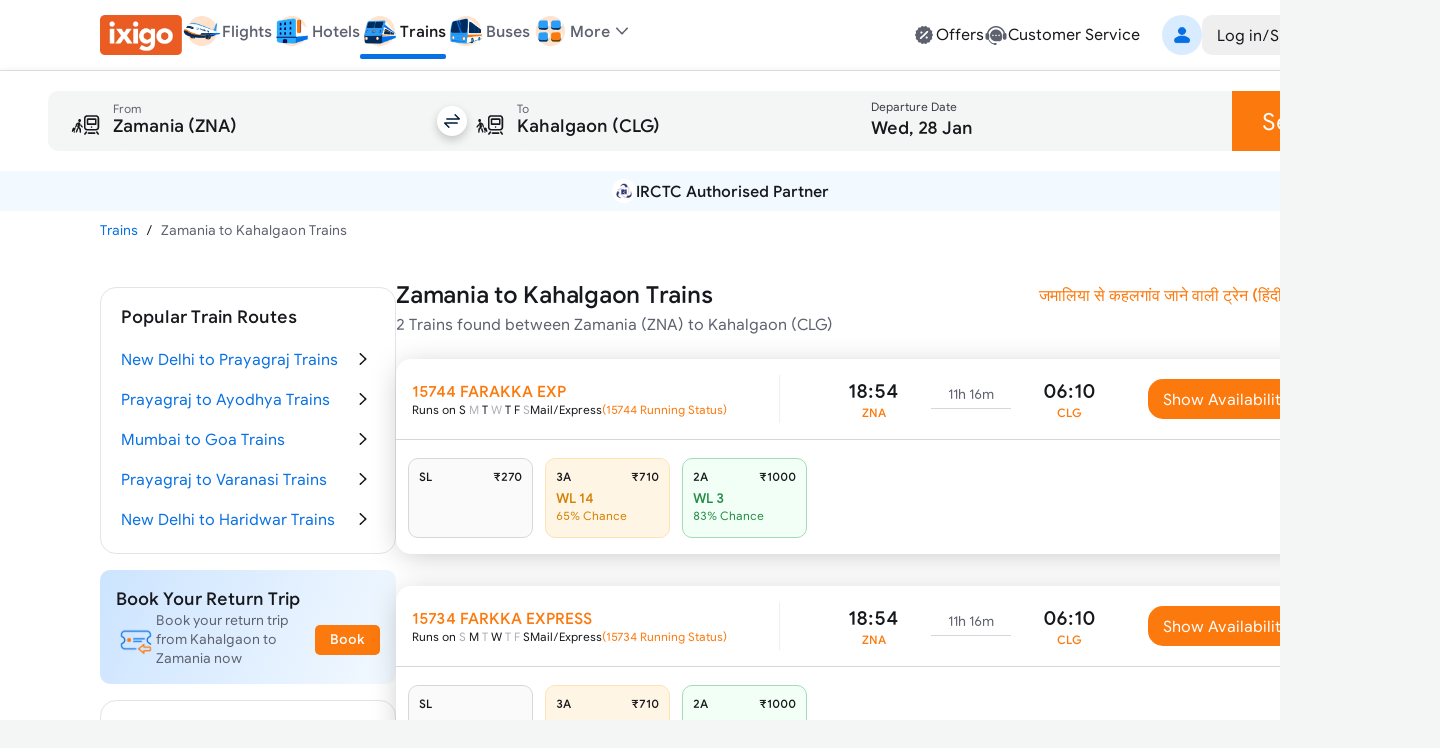

--- FILE ---
content_type: text/html; charset=utf-8
request_url: https://www.google.com/recaptcha/api2/aframe
body_size: 267
content:
<!DOCTYPE HTML><html><head><meta http-equiv="content-type" content="text/html; charset=UTF-8"></head><body><script nonce="PhIPyErDfP4ZSefXl3tY5g">/** Anti-fraud and anti-abuse applications only. See google.com/recaptcha */ try{var clients={'sodar':'https://pagead2.googlesyndication.com/pagead/sodar?'};window.addEventListener("message",function(a){try{if(a.source===window.parent){var b=JSON.parse(a.data);var c=clients[b['id']];if(c){var d=document.createElement('img');d.src=c+b['params']+'&rc='+(localStorage.getItem("rc::a")?sessionStorage.getItem("rc::b"):"");window.document.body.appendChild(d);sessionStorage.setItem("rc::e",parseInt(sessionStorage.getItem("rc::e")||0)+1);localStorage.setItem("rc::h",'1769495376569');}}}catch(b){}});window.parent.postMessage("_grecaptcha_ready", "*");}catch(b){}</script></body></html>

--- FILE ---
content_type: application/javascript
request_url: https://edge.ixigo.com/st/rail/_next/static/chunks/982c493b.b8925cbdec0eb9f2.js
body_size: 33451
content:
"use strict";(self.webpackChunk_N_E=self.webpackChunk_N_E||[]).push([[1057],{95501:function(e,t,i){i.r(t),i.d(t,{default:function(){return d}});var o,n,r=function(){return(r=Object.assign||function(e){for(var t,i=1,o=arguments.length;i<o;i++)for(var n in t=arguments[i])Object.prototype.hasOwnProperty.call(t,n)&&(e[n]=t[n]);return e}).apply(this,arguments)},s={JS_SDK_URL:"https://rocket.ixigo.com/ixigo-js-sdk/latest/index.umd.js",PROJECT_ID:"R5Z-849-WZ4Z",DEVICE_ID_COOKIE_NAME:"ixiUID",RESTRICTED_CT_EVENTS:[],WEB_CLIENTS:["iximweb","ixiweb"],CT_INTERNAL_PARTNERS:["confirmtckt","ctadabus","ctioabus"],CT_EXTERNAL_PARTNERS:["abhibus","abusad","abusio","abusweb","abusmweb","confirmtckt","ctadabus","ctioabus","ctwebabus","ctmwebabus","niyo","meesho","phonepe"]},a=("undefined"!=typeof globalThis?globalThis:"undefined"!=typeof window?window:void 0!==i.g?i.g:"undefined"!=typeof self&&self,{exports:{}});o=function(){let e,t;var i=0;function o(e){return"__private_"+i+++"_"+e}function n(e,t){if(!Object.prototype.hasOwnProperty.call(e,t))throw TypeError("attempted to use private field on non-instance");return e}let r="clevertap-prod.com",s="https:";var a=o("accountId"),l=o("region"),d=o("targetDomain"),c=o("dcSdkversion"),h=o("token");class u{get id(){return n(this,a)[a]}set id(e){n(this,a)[a]=e}get region(){return n(this,l)[l]}set region(e){n(this,l)[l]=e}get dcSDKVersion(){return n(this,c)[c]}set dcSDKVersion(e){n(this,c)[c]=e}get targetDomain(){return n(this,d)[d]}set targetDomain(e){n(this,d)[d]=e}get token(){return n(this,h)[h]}set token(e){n(this,h)[h]=e}get finalTargetDomain(){return this.region?"".concat(this.region,".").concat(this.targetDomain):this.targetDomain===r?"".concat("eu1",".").concat(this.targetDomain):this.targetDomain}get dataPostPEURL(){return"".concat(s,"//").concat(this.finalTargetDomain,"/defineVars")}get dataPostURL(){return"".concat(s,"//").concat(this.finalTargetDomain,"/a?t=96")}get recorderURL(){return"".concat(s,"//").concat(this.finalTargetDomain,"/r?r=1")}get emailURL(){return"".concat(s,"//").concat(this.finalTargetDomain,"/e?r=1")}constructor(){let{id:e}=arguments.length>0&&void 0!==arguments[0]?arguments[0]:{},t=arguments.length>1&&void 0!==arguments[1]?arguments[1]:"",i=arguments.length>2&&void 0!==arguments[2]?arguments[2]:r,o=arguments.length>3&&void 0!==arguments[3]?arguments[3]:"";Object.defineProperty(this,a,{writable:!0,value:void 0}),Object.defineProperty(this,l,{writable:!0,value:""}),Object.defineProperty(this,d,{writable:!0,value:r}),Object.defineProperty(this,c,{writable:!0,value:""}),Object.defineProperty(this,h,{writable:!0,value:""}),this.id=e,t&&(this.region=t),i&&(this.targetDomain=i),o&&(this.token=o)}}let p=RegExp("^\\s+|\\.|:|\\$|'|\"|\\\\|\\s+$","g"),g=RegExp("^\\s+|'|\"|\\\\|\\s+$","g"),f=RegExp("'","g"),v="clear",b="Charged ID",m="WZRK_CHARGED_ID",y="WZRK_G",w="WZRK_K",C="WZRK_CAMP",k="WZRK_CAMP_G",x="WZRK_EV",P="WZRK_META",S="WZRK_PR",I="WZRK_ARP",O="WZRK_L",_="global",E="display",A="optOut",T="useIP",L="WZRK_X",M="isOUL",R="push",j="cUsY",D="wzrk_",N="wzrk_id",z="Notification Viewed",B="Notification Clicked",F="WZRK_FPU",U="WZRK_PSD",V="$incr",q="$add",W="$remove",K="$delete",G="WZRK_INBOX_CONFIG",J="WZRK_INBOX",H="wzrk_fetch",Z=["Stayed","UTM Visited","App Launched","Notification Sent",z,B],$=e=>"string"==typeof e||e instanceof String,Y=e=>"[object Object]"===Object.prototype.toString.call(e),Q=e=>"object"==typeof e&&e instanceof Date,X=e=>{for(let t in e)if(e.hasOwnProperty(t))return!1;return!0},ee=e=>!isNaN(parseFloat(e))&&isFinite(e),et=e=>/^-?[\d.]+(?:e-?\d+)?$/.test(e)&&"number"==typeof e,ei=e=>null!=e&&"undefined"!==e,eo=(e,t)=>{if("object"==typeof e){for(let i in e)if(e.hasOwnProperty(i)){let o;let n=eo(e[i],t);(o=en(i,p)).length>1024&&(o=o.substring(0,1024),t.reportError(520,o+"... length exceeded 1024 chars. Trimmed.")),delete e[i],e[o]=n}}else{let i;return $(e)?(i=en(e,g)).length>1024&&(i=i.substring(0,1024),t.reportError(521,i+"... length exceeded 1024 chars. Trimmed.")):i=e,i}return e},en=(e,t)=>e.replace(t,""),er=()=>{let e=new Date;return e.getFullYear()+""+e.getMonth()+e.getDay()},es=()=>Math.floor(new Date().getTime()/1e3),ea=e=>"$D_"+Math.round(e.getTime()/1e3),el=e=>{if(ed(e))return"$D_"+e},ed=e=>{let t=/^(\d{4})(\d{2})(\d{2})$/.exec(e);if(null==t)return!1;let i=t[3],o=t[2]-1,n=t[1],r=new Date(n,o,i);return r.getDate()==i&&r.getMonth()==o&&r.getFullYear()==n};class ec{static save(e,t){return!!e&&!!t&&(this._isLocalStorageSupported()?(localStorage.setItem(e,"string"==typeof t?t:JSON.stringify(t)),!0):void 0)}static read(e){if(!e)return!1;let t=null;if(this._isLocalStorageSupported()&&(t=localStorage.getItem(e)),null!=t)try{t=JSON.parse(t)}catch(e){}return t}static remove(e){return!!e&&(this._isLocalStorageSupported()?(localStorage.removeItem(e),!0):void 0)}static removeCookie(e,t){let i=e+"=; expires=Thu, 01 Jan 1970 00:00:01 GMT;";t&&(i=i+" domain="+t+"; path=/"),document.cookie=i}static createCookie(e,t,i,o){let n="",r="";if(i){let e=new Date;e.setTime(e.getTime()+1e3*i),n="; expires="+e.toGMTString()}o&&(r="; domain="+o),t=encodeURIComponent(t),document.cookie=e+"="+t+n+r+"; path=/"}static readCookie(e){let t=e+"=",i=document.cookie.split(";");for(let e=0;e<i.length;e++){let o=i[e];for(;" "===o.charAt(0);)o=o.substring(1,o.length);if(0==o.indexOf(t))return decodeURIComponent(o.substring(t.length,o.length))}return null}static _isLocalStorageSupported(){return"localStorage"in window&&null!==window.localStorage&&"function"==typeof window.localStorage.setItem}static saveToLSorCookie(e,t){if(null!=t)try{this._isLocalStorageSupported()?this.save(e,encodeURIComponent(JSON.stringify(t))):e===y?this.createCookie(e,encodeURIComponent(t),0,window.location.hostname):this.createCookie(e,encodeURIComponent(JSON.stringify(t)),0,window.location.hostname),eh.globalCache[e]=t}catch(e){}}static readFromLSorCookie(e){let t;if(eh.globalCache.hasOwnProperty(e))return eh.globalCache[e];if(null!=(t=this._isLocalStorageSupported()?this.read(e):this.readCookie(e))&&!("function"==typeof t.trim&&""===t.trim())){let i;try{i=JSON.parse(decodeURIComponent(t))}catch(e){i=decodeURIComponent(t)}return eh.globalCache[e]=i,i}}static createBroadCookie(e,t,i,o){if(o){let r=eh.broadDomain;if(null==r){let s=o.split("."),a="";for(let o=s.length-1;o>=0;o--){if(a=0===o?s[o]+a:"."+s[o]+a,this.readCookie(e)){var n="test_"+e+o;if(this.createCookie(n,t,10,a),!this.readCookie(n))continue;this.removeCookie(n,a)}if(this.createCookie(e,t,i,a),this.readCookie(e)==t){r=a,eh.broadDomain=r;break}}}else this.createCookie(e,t,i,r)}else this.createCookie(e,t,i,o)}static getMetaProp(e){let t=this.readFromLSorCookie(P);if(null!=t)return t[e]}static setMetaProp(e,t){if(this._isLocalStorageSupported()){let i=this.readFromLSorCookie(P);null==i&&(i={}),void 0===t?delete i[e]:i[e]=t,this.saveToLSorCookie(P,i)}}static getAndClearMetaProp(e){let t=this.getMetaProp(e);return this.setMetaProp(e,void 0),t}static setInstantDeleteFlagInK(){let e=this.readFromLSorCookie(w);null==e&&(e={}),e.flag=!0,this.saveToLSorCookie(w,e)}static backupEvent(e,t,i){let o=this.readFromLSorCookie(O);void 0===o&&(o={}),o[t]={q:e},this.saveToLSorCookie(O,o),i.debug("stored in ".concat(O," reqNo : ").concat(t," -> ").concat(e))}static removeBackup(e,t){let i=this.readFromLSorCookie(O);null!=i&&void 0!==i[e]&&(t.debug("del event: ".concat(e," data-> ").concat(i[e].q)),delete i[e],this.saveToLSorCookie(O,i))}}let eh={globalCache:{gcookie:null,REQ_N:0,RESP_N:0},LRU_CACHE:null,globalProfileMap:void 0,globalEventsMap:void 0,blockRequest:!1,isOptInRequest:!1,broadDomain:null,webPushEnabled:null,campaignDivMap:{},notifApi:{notifEnabledFromApi:!1},unsubGroups:[],updatedCategoryLong:null,inbox:null,isPrivacyArrPushed:!1,privacyArray:[],offline:!1,location:null,dismissSpamControl:!1,globalUnsubscribe:!0,flutterVersion:null,variableStore:{}};var eu=o("keyOrder"),ep=o("deleteFromObject");class eg{get(e){let t=this.cache[e];return t&&(this.cache=n(this,ep)[ep](e,this.cache),this.cache[e]=t,n(this,eu)[eu].push(e)),this.saveCacheToLS(this.cache),t}set(e,t){let i=this.cache[e],o=n(this,eu)[eu];null!=i?this.cache=n(this,ep)[ep](e,this.cache):o.length===this.max&&(this.cache=n(this,ep)[ep](o[0],this.cache)),this.cache[e]=t,n(this,eu)[eu][n(this,eu)[eu]-1]!==e&&n(this,eu)[eu].push(e),this.saveCacheToLS(this.cache)}saveCacheToLS(e){let t=[],i=n(this,eu)[eu];for(let o in i)if(i.hasOwnProperty(o)){let n=[];n.push(i[o]),n.push(e[i[o]]),t.push(n)}ec.saveToLSorCookie(L,{cache:t})}getKey(e){if(null===e)return null;let t=n(this,eu)[eu];for(let i in t)if(t.hasOwnProperty(i)&&this.cache[t[i]]===e)return t[i];return null}getSecondLastKey(){let e=n(this,eu)[eu];return null!=e&&e.length>1?e[e.length-2]:-1}getLastKey(){let e=n(this,eu)[eu].length;if(e)return n(this,eu)[eu][e-1]}constructor(e){Object.defineProperty(this,ep,{value:ef}),Object.defineProperty(this,eu,{writable:!0,value:void 0}),this.max=e;let t=ec.readFromLSorCookie(L);if(t){let e={};for(let i in n(this,eu)[eu]=[],t=t.cache)t.hasOwnProperty(i)&&(e[t[i][0]]=t[i][1],n(this,eu)[eu].push(t[i][0]));this.cache=e}else this.cache={},n(this,eu)[eu]=[]}}var ef=function(e,t){let i;let o=JSON.parse(JSON.stringify(n(this,eu)[eu])),r={};for(let n in o)o.hasOwnProperty(n)&&(o[n]!==e?r[o[n]]=t[o[n]]:i=n);return o.splice(i,1),n(this,eu)[eu]=JSON.parse(JSON.stringify(o)),r},ev=o("logger"),eb=o("request"),em=o("device"),ey=o("session");class ew{s(e,t,i,o,r){let s=!1,a=!1;if(window.isOULInProgress&&(i||"undefined"!==o&&o===window.oulReqN)&&(window.isOULInProgress=!1,s=!0),void 0===o&&(o=0),ec.removeBackup(o,n(this,ev)[ev]),o>eh.globalCache.REQ_N)return;if(!ei(n(this,em)[em].gcookie)&&e&&(a=!0),!ei(n(this,em)[em].gcookie)||i||"boolean"==typeof r){let o=n(this,ey)[ey].getSessionCookieObject();if(window.isOULInProgress||o.s&&t<o.s)return;if(n(this,ev)[ev].debug("Cookie was ".concat(n(this,em)[em].gcookie," set to ").concat(e)),n(this,em)[em].gcookie=e,ei(n(this,em)[em].gcookie)||ec.getAndClearMetaProp(T),e&&ec._isLocalStorageSupported()){let t;null==eh.LRU_CACHE&&(eh.LRU_CACHE=new eg(100));let o=ec.readFromLSorCookie(w);null!=o&&o.id&&(t=eh.LRU_CACHE.cache[o.id],i&&!t&&(ec.saveToLSorCookie(F,!0),eh.LRU_CACHE.set(o.id,e))),ec.saveToLSorCookie(y,e);let r=eh.LRU_CACHE.getSecondLastKey();if(ec.readFromLSorCookie(F)&&-1!==r){let e=eh.LRU_CACHE.cache[r];n(this,eb)[eb].unregisterTokenForGuid(e)}}ec.createBroadCookie(y,e,31536e3,window.location.hostname),ec.saveToLSorCookie(y,e)}ec._isLocalStorageSupported()&&n(this,ey)[ey].manageSession(t);let l=n(this,ey)[ey].getSessionCookieObject();(void 0===l.s||l.s<=t)&&(l.s=t,l.t=es(),n(this,ey)[ey].setSessionCookieObject(l)),ei(n(this,em)[em].gcookie)&&(eh.blockRequest=!1),(s||a)&&!n(this,eb)[eb].processingBackup&&n(this,eb)[eb].processBackupEvents(),eh.globalCache.RESP_N=o}constructor(e){let{logger:t,request:i,device:o,session:r}=e;Object.defineProperty(this,ev,{writable:!0,value:void 0}),Object.defineProperty(this,eb,{writable:!0,value:void 0}),Object.defineProperty(this,em,{writable:!0,value:void 0}),Object.defineProperty(this,ey,{writable:!0,value:void 0}),n(this,ev)[ev]=t,n(this,eb)[eb]=i,n(this,em)[em]=o,n(this,ey)[ey]=r}}var eC=o("logger");class ek{getGuid(){let e=null;if(ei(this.gcookie))return this.gcookie;if(ec._isLocalStorageSupported()){let t=ec.read(y);if(ei(t)){try{e=JSON.parse(decodeURIComponent(t))}catch(i){n(this,eC)[eC].debug("Cannot parse Gcookie from localstorage - must be encoded "+t),32===t.length?(e=t,ec.saveToLSorCookie(y,t)):n(this,eC)[eC].error("Illegal guid "+t)}ei(e)&&ec.createBroadCookie(y,e,31536e3,window.location.hostname)}}return!ei(e)&&(ei(e=ec.readCookie(y))&&(0===e.indexOf("%")||0===e.indexOf("'")||0===e.indexOf('"'))&&(e=null),ei(e)&&ec.saveToLSorCookie(y,e)),e}constructor(e){let{logger:t}=e;Object.defineProperty(this,eC,{writable:!0,value:void 0}),this.gcookie=void 0,n(this,eC)[eC]=t,this.gcookie=this.getGuid()}}let ex="This property has been ignored.",eP="CleverTap error:",eS="".concat(eP," Incorrect embed script."),eI="".concat(eP," Event structure not valid. ").concat(ex),eO="".concat(eP," Gender value should be either M or F. ").concat(ex),e_="".concat(eP," Employed value should be either Y or N. ").concat(ex),eE="".concat(eP," Married value should be either Y or N. ").concat(ex),eA="".concat(eP," Education value should be either School, College or Graduate. ").concat(ex),eT="".concat(eP," Age value should be a number. ").concat(ex),eL="".concat(eP," DOB value should be a Date Object"),eM="".concat(eP," setEnum(value). value should be a string or a number"),eR="".concat(eP," Phone number should be formatted as +[country code][number]"),ej=e=>{if(Y(e)){for(var t in e)if(e.hasOwnProperty(t)){if(Y(e[t])||Array.isArray(e[t]))return!1;Q(e[t])&&(e[t]=ea(e[t]))}return!0}return!1},eD=(t,i)=>{if(Y(t)){for(var o in t)if(t.hasOwnProperty(o)){if("Items"===o){if(!Array.isArray(t[o]))return!1;for(var n in t[o].length>50&&i.reportError(522,"Charged Items exceed 50 limit. Actual count: "+t[o].length),t[o])if(t[o].hasOwnProperty(n)&&(!Y(t[o][n])||!ej(t[o][n])))return!1}else{if(Y(t[o])||Array.isArray(t[o]))return!1;Q(t[o])&&(t[o]=ea(t[o]))}}if($(t[b])||et(t[b])){let o=t[b]+"";if(void 0===e&&(e=ec.readFromLSorCookie(m)),void 0!==e&&e.trim()===o.trim())return i.error("Duplicate charged Id - Dropped"+t),!1;e=o,ec.saveToLSorCookie(m,o)}return!0}return!1};var eN=o("logger"),ez=o("oldValues"),eB=o("request"),eF=o("isPersonalisationActive"),eU=o("processEventArray");class eV extends Array{push(){for(var e=arguments.length,t=Array(e),i=0;i<e;i++)t[i]=arguments[i];return n(this,eU)[eU](t),0}_processOldValues(){n(this,ez)[ez]&&n(this,eU)[eU](n(this,ez)[ez]),n(this,ez)[ez]=null}getDetails(e){if(!n(this,eF)[eF]()||(void 0===eh.globalEventsMap&&(eh.globalEventsMap=ec.readFromLSorCookie(x)),void 0===eh.globalEventsMap))return;let t=eh.globalEventsMap[e],i={};if(void 0!==t)return i.firstTime=new Date(1e3*t[1]),i.lastTime=new Date(1e3*t[2]),i.count=t[0],i}constructor(e,t){let{logger:i,request:o,isPersonalisationActive:r}=e;super(),Object.defineProperty(this,eU,{value:eq}),Object.defineProperty(this,eN,{writable:!0,value:void 0}),Object.defineProperty(this,ez,{writable:!0,value:void 0}),Object.defineProperty(this,eB,{writable:!0,value:void 0}),Object.defineProperty(this,eF,{writable:!0,value:void 0}),n(this,eN)[eN]=i,n(this,ez)[ez]=t,n(this,eB)[eB]=o,n(this,eF)[eF]=r}}var eq=function(e){if(Array.isArray(e))for(;e.length>0;){var t=e.shift();if(!$(t)){n(this,eN)[eN].error(eI);continue}if(t.length>1024&&(t=t.substring(0,1024),n(this,eN)[eN].reportError(510,t+"... length exceeded 1024 chars. Trimmed.")),Z.includes(t)){n(this,eN)[eN].reportError(513,t+" is a restricted system event. It cannot be used as an event name.");continue}let i={};if(i.type="event",i.evtName=en(t,p),0!==e.length){let o=e.shift();if(Y(o)){if("Charged"===t){if(!eD(o,n(this,eN)[eN])){n(this,eN)[eN].reportError(511,"Charged event structure invalid. Not sent.");continue}}else if(!ej(o)){n(this,eN)[eN].reportError(512,t+" event structure invalid. Not sent.");continue}i.evtData=o}else e.unshift(o)}n(this,eB)[eB].processEvent(i)}};let eW=e=>{let t={},i=e.indexOf("?");if(i>1){let o;let n=e.substring(i+1),r=/\+/g,s=/([^&=]+)=?([^&]*)/g,a=function(e){let t=e.replace(r," ");try{t=decodeURIComponent(t)}catch(e){}return t};for(o=s.exec(n);o;)t[a(o[1])]=a(o[2]),o=s.exec(n)}return t},eK=e=>{if(""===e)return"";var t=document.createElement("a");return t.href=e,t.hostname},eG=(e,t,i)=>e+"&"+t+"="+encodeURIComponent(i),eJ=()=>window.location.hostname,eH=e=>{let t="=".repeat((4-e.length%4)%4),i=(e+t).replace(/\-/g,"+").replace(/_/g,"/"),o=window.atob(i),n=[];for(let e=0;e<o.length;e++)n.push(o.charCodeAt(e));return new Uint8Array(n)},eZ=(e,t)=>(t&&"function"==typeof t.debug&&t.debug("dobj:"+e),eQ(e)),e$=e=>{if(null==e)return"";let t,i,o={},n={},r="",s="",a="",l=2,d=3,c=2,h="",u=0,p=0,g,f=String.fromCharCode;for(g=0;g<e.length;g+=1)if(r=e.charAt(g),Object.prototype.hasOwnProperty.call(o,r)||(o[r]=d++,n[r]=!0),s=a+r,Object.prototype.hasOwnProperty.call(o,s))a=s;else{if(Object.prototype.hasOwnProperty.call(n,a)){if(256>a.charCodeAt(0)){for(t=0;t<c;t++)u<<=1,15==p?(p=0,h+=f(u),u=0):p++;for(t=0,i=a.charCodeAt(0);t<8;t++)u=u<<1|1&i,15==p?(p=0,h+=f(u),u=0):p++,i>>=1}else{for(t=0,i=1;t<c;t++)u=u<<1|i,15==p?(p=0,h+=f(u),u=0):p++,i=0;for(t=0,i=a.charCodeAt(0);t<16;t++)u=u<<1|1&i,15==p?(p=0,h+=f(u),u=0):p++,i>>=1}0==--l&&(l=Math.pow(2,c),c++),delete n[a]}else for(t=0,i=o[a];t<c;t++)u=u<<1|1&i,15==p?(p=0,h+=f(u),u=0):p++,i>>=1;0==--l&&(l=Math.pow(2,c),c++),o[s]=d++,a=String(r)}if(""!==a){if(Object.prototype.hasOwnProperty.call(n,a)){if(256>a.charCodeAt(0)){for(t=0;t<c;t++)u<<=1,15==p?(p=0,h+=f(u),u=0):p++;for(t=0,i=a.charCodeAt(0);t<8;t++)u=u<<1|1&i,15==p?(p=0,h+=f(u),u=0):p++,i>>=1}else{for(t=0,i=1;t<c;t++)u=u<<1|i,15==p?(p=0,h+=f(u),u=0):p++,i=0;for(t=0,i=a.charCodeAt(0);t<16;t++)u=u<<1|1&i,15==p?(p=0,h+=f(u),u=0):p++,i>>=1}0==--l&&(l=Math.pow(2,c),c++),delete n[a]}else for(t=0,i=o[a];t<c;t++)u=u<<1|1&i,15==p?(p=0,h+=f(u),u=0):p++,i>>=1;0==--l&&(l=Math.pow(2,c),c++)}for(t=0,i=2;t<c;t++)u=u<<1|1&i,15==p?(p=0,h+=f(u),u=0):p++,i>>=1;for(;;){if(u<<=1,15==p){h+=f(u);break}p++}return h},eY=(()=>{let e="",t=0;for(t=0;t<=25;t++)e+=String.fromCharCode(t+65);for(t=0;t<=25;t++)e+=String.fromCharCode(t+97);for(t=0;t<10;t++)e+=t;return e+"+/="})(),eQ=e=>{if(null==e)return"";var t,i,o,n,r,s,a,l="",d=0;for(e=e$(e);d<2*e.length;)d%2==0?(t=e.charCodeAt(d/2)>>8,i=255&e.charCodeAt(d/2),o=d/2+1<e.length?e.charCodeAt(d/2+1)>>8:NaN):(t=255&e.charCodeAt((d-1)/2),(d+1)/2<e.length?(i=e.charCodeAt((d+1)/2)>>8,o=255&e.charCodeAt((d+1)/2)):i=o=NaN),d+=3,n=t>>2,r=(3&t)<<4|i>>4,s=(15&i)<<2|o>>6,a=63&o,isNaN(i)?s=a=64:isNaN(o)&&(a=64),l=l+eY.charAt(n)+eY.charAt(r)+eY.charAt(s)+eY.charAt(a);return l};var eX=o("fireRequest"),e0=o("dropRequestDueToOptOut"),e1=o("addUseIPToRequest"),e2=o("addARPToRequest");class e5{static fireRequest(e,t,i,o){n(this,eX)[eX](e,1,t,i,o)}getDelayFrequency(){return(this.logger.debug("Network retry #"+this.networkRetryCount),this.networkRetryCount<10)?(this.logger.debug(this.account.id,"Failure count is "+this.networkRetryCount+". Setting delay frequency to 1s"),this.minDelayFrequency=1e3,this.minDelayFrequency):null==this.account.region?(this.logger.debug(this.account.id,"Setting delay frequency to 1s"),1e3):(this.minDelayFrequency+=(Math.floor(10*Math.random())+1)*1e3,this.minDelayFrequency<6e5||(this.minDelayFrequency=1e3),this.logger.debug(this.account.id,"Setting delay frequency to "+this.minDelayFrequency),this.minDelayFrequency)}constructor(){this.networkRetryCount=0,this.minDelayFrequency=0}}e5.logger=void 0,e5.device=void 0,e5.account=void 0,Object.defineProperty(e5,eX,{value:function(e,t,i,o,r){if(n(this,e0)[e0]()){this.logger.debug("req dropped due to optout cookie: "+this.device.gcookie);return}if(ei(this.device.gcookie)||(eh.blockRequest=!0),r&&r===H)!ei(this.device.gcookie)&&eh.globalCache.RESP_N<eh.globalCache.REQ_N-1&&setTimeout(()=>{this.logger.debug("retrying fire request for url: ".concat(e,", tries: ").concat(this.networkRetryCount)),n(this,eX)[eX](e,void 0,i,o)},this.getDelayFrequency());else if(!ei(this.device.gcookie)&&eh.globalCache.RESP_N<eh.globalCache.REQ_N-1&&t<200){setTimeout(()=>{this.logger.debug("retrying fire request for url: ".concat(e,", tries: ").concat(t)),n(this,eX)[eX](e,t+1,i,o)},50);return}if(o?window.isOULInProgress=!0:(ei(this.device.gcookie)&&(e=eG(e,"gc",this.device.gcookie)),e=n(this,e2)[e2](e,i)),e=eG(e,"tries",t),e=eG(e=n(this,e1)[e1](e),"r",new Date().getTime()),(null===(s=window.clevertap)||void 0===s?void 0:s.hasOwnProperty("plugin"))||(null===(a=window.wizrocket)||void 0===a?void 0:a.hasOwnProperty("plugin"))){let t=window.clevertap.plugin||window.wizrocket.plugin;e=eG(e,"ct_pl",t)}-1!==e.indexOf("chrome-extension:")&&(e=e.replace("chrome-extension:","https:"));for(var s,a,l=document.getElementsByClassName("ct-jp-cb");l[0]&&l[0].parentNode;)l[0].parentNode.removeChild(l[0]);let d=document.createElement("script");d.setAttribute("type","text/javascript"),d.setAttribute("src",e),d.setAttribute("class","ct-jp-cb"),d.setAttribute("rel","nofollow"),d.async=!0,document.getElementsByTagName("head")[0].appendChild(d),this.logger.debug("req snt -> url: "+e)}}),Object.defineProperty(e5,e0,{value:function(){return!eh.isOptInRequest&&ei(this.device.gcookie)&&$(this.device.gcookie)?":OO"===this.device.gcookie.slice(-3):(eh.isOptInRequest=!1,!1)}}),Object.defineProperty(e5,e1,{value:function(e){var t=ec.getMetaProp(T);return"boolean"!=typeof t&&(t=!1),eG(e,T,t?"true":"false")}}),Object.defineProperty(e5,e2,{value:function(e,t){if(!0===t){let t={};return t.skipResARP=!0,eG(e,"arp",eZ(JSON.stringify(t),this.logger))}return ec._isLocalStorageSupported()&&void 0!==localStorage.getItem(I)&&null!==localStorage.getItem(I)?eG(e,"arp",eZ(JSON.stringify(ec.readFromLSorCookie(I)),this.logger)):e}});let e3=()=>{let e={};if(ec._isLocalStorageSupported()){let t=ec.read(C);null!=t?(t=JSON.parse(decodeURIComponent(t).replace(f,'"'))).hasOwnProperty("global")?e.wp=t:e=t:e={}}return e},e4=e=>{if(ec._isLocalStorageSupported()){let t=JSON.stringify({...e3(),...e});ec.save(C,encodeURIComponent(t)),e6()}},e6=()=>{if(ec._isLocalStorageSupported()){let i=ec.read(y);if(ei(i))try{i=JSON.parse(decodeURIComponent(ec.read(y)));let o=ec.read(k)?JSON.parse(decodeURIComponent(ec.read(k))):{};if(i&&ec._isLocalStorageSupported()){var e={},t=e3();Object.keys(t).forEach(n=>{let r=i in o&&Object.keys(o[i]).length&&o[i][n]?o[i][n]:{},s=t[n].global,a=er(),l=t[n][a];if(void 0!==s){let e=Object.keys(s);for(let t in e){let i=[];if(e.hasOwnProperty(t)){let o=0,n=0,a=e[t];if("tc"===a)continue;void 0!==l&&void 0!==l[a]&&(o=l[a]),void 0!==s&&void 0!==s[a]&&(n=s[a]),i=[a,o,n],r[a]=i}}}e={...e,[n]:r}}),o[i]=e,ec.save(k,encodeURIComponent(JSON.stringify(o)))}}catch(e){console.error("Invalid clevertap Id "+e)}}},e8=()=>{let e=JSON.parse(decodeURIComponent(ec.read(y))),t={};if(ec._isLocalStorageSupported()){t=e3();let i=ec.read(k),o=i?decodeURIComponent(i):null,n=o?JSON.parse(o):null,r=e&&null!=i&&n&&n[e]&&n[e].wp?Object.values(n[e].wp):[],s=e&&null!=i&&n&&n[e]&&n[e].wi?Object.values(n[e].wi):[],a=er(),l=0,d=0;return t.wp&&t.wp[a]&&"undefined"!==t.wp[a].tc&&(l=t.wp[a].tc),t.wi&&t.wi[a]&&"undefined"!==t.wi[a].tc&&(d=t.wi[a].tc),{wmp:l,wimp:d,tlc:r,witlc:s}}},e7=(e,t)=>{let{logger:i}=t,o=!1;if(Y(e)){for(let t in e)if(e.hasOwnProperty(t)){o=!0;let n=e[t];if(null==n){delete e[t];continue}"Gender"!==t||n.match(/^M$|^F$/)||(o=!1,i.error(eO)),"Employed"!==t||n.match(/^Y$|^N$/)||(o=!1,i.error(e_)),"Married"!==t||n.match(/^Y$|^N$/)||(o=!1,i.error(eE)),"Education"!==t||n.match(/^School$|^College$|^Graduate$/)||(o=!1,i.error(eA)),"Age"===t&&null!=n&&(ee(n)?e.Age=+n:(o=!1,i.error(eT))),"DOB"!==t||/^\$D_/.test(n)&&11===(n+"").length||Q(n)||(o=!1,i.error(eL)),Q(n)&&(e[t]=ea(n)),"Phone"!==t||X(n)||(n.length>8&&"+"===n.charAt(0)&&ee(n=n.substring(1,n.length))?e.Phone=+n:(o=!1,i.error(eR+". Removed."))),o||delete e[t]}}return o},e9=e=>{let t={};t.Name=e.name,null!=e.id&&(t.FBID=e.id+""),"male"===e.gender?t.Gender="M":"female"===e.gender?t.Gender="F":t.Gender="O",null!=e.relationship_status&&(t.Married="N","Married"===e.relationship_status&&(t.Married="Y"));let i=function(e){if(null!=e){let t="",i="";for(let o=0;o<e.length;o++){let n=e[o];if(null!=n.type){let e=n.type;if("Graduate School"===e)return"Graduate";"College"===e?t="1":"High School"===e&&(i="1")}}if("1"===t)return"College";if("1"===i)return"School"}}(e.education);if(null!=i&&(t.Education=i),(null!=e.work?e.work.length:0)>0?t.Employed="Y":t.Employed="N",null!=e.email&&(t.Email=e.email),null!=e.birthday){let i=e.birthday.split("/");t.DOB=el(i[2]+i[0]+i[1])}return t},te=(e,t)=>{let{logger:i}=t,o={};if(null!=e.displayName&&(o.Name=e.displayName),null!=e.id&&(o.GPID=e.id+""),null!=e.gender&&("male"===e.gender?o.Gender="M":"female"===e.gender?o.Gender="F":"other"===e.gender&&(o.Gender="O")),null!=e.image&&!1===e.image.isDefault&&(o.Photo=e.image.url.split("?sz")[0]),null!=e.emails)for(let t=0;t<e.emails.length;t++){let i=e.emails[t];"account"===i.type&&(o.Email=i.value)}if(null!=e.organizations){o.Employed="N";for(let t=0;t<e.organizations.length;t++)"work"===e.organizations[t].type&&(o.Employed="Y")}if(null!=e.birthday){let t=e.birthday.split("-");o.DOB=el(t[0]+t[1]+t[2])}return null!=e.relationshipStatus&&(o.Married="N","married"===e.relationshipStatus&&(o.Married="Y")),i.debug("gplus usr profile "+JSON.stringify(o)),o},tt=(e,t)=>{if(ec._isLocalStorageSupported()){if(null==eh.globalProfileMap&&(eh.globalProfileMap=ec.readFromLSorCookie(S),null==eh.globalProfileMap&&(eh.globalProfileMap={})),null!=e._custom){let t=e._custom;for(let i in t)t.hasOwnProperty(i)&&(e[i]=t[i]);delete e._custom}for(let i in e)if(e.hasOwnProperty(i)){if(eh.globalProfileMap.hasOwnProperty(i)&&!t)continue;eh.globalProfileMap[i]=e[i]}null!=eh.globalProfileMap._custom&&delete eh.globalProfileMap._custom,ec.saveToLSorCookie(S,eh.globalProfileMap)}},ti=(e,t,i)=>{if(null!=e&&"-1"!==e&&ec._isLocalStorageSupported()){let t=e3(),o=t.wp[i];null==o&&(o={},t[i]=o),o[e]="dnd",e4(t)}if(null!=eh.campaignDivMap){let t=eh.campaignDivMap[e];null!=t&&(document.getElementById(t).style.display="none","intentPreview"===t&&null!=document.getElementById("intentOpacityDiv")&&(document.getElementById("intentOpacityDiv").style.display="none"))}},to=e=>{if(null!=e.skipResARP&&e.skipResARP)return console.debug("Update ARP Request rejected",e),null;let t=!0===e[M];if(ec._isLocalStorageSupported())try{let i=ec.readFromLSorCookie(I);if(null==i||t){for(let t in i={},e)e.hasOwnProperty(t)&&(-1===e[t]?delete i[t]:i[t]=e[t]);ec.saveToLSorCookie(I,i)}}catch(e){console.error("Unable to parse ARP JSON: "+e)}},tn=(e,t)=>{if($(e)||et(e))return"$E_"+e;t.error(eM)},tr=(e,t,i,o,n)=>{let r=eW(location.href),s=r.e,a=r.p,l=r.page_type;if(void 0!==s){let r={};r.id=o.id,r.unsubGroups=eh.unsubGroups,eh.updatedCategoryLong&&(r[j]=eh.updatedCategoryLong);let d=o.emailURL;i&&(d=eG(d,"fetchGroups",i)),t&&(d=eG(d,"encoded",t)),d=eG(d,"e",s),d=eG(d,"d",eZ(JSON.stringify(r),n)),a&&(d=eG(d,"p",a)),"-1"!==e&&(d=eG(d,"sub",e)),l&&(eh.globalUnsubscribe=l===_,d=eG(d,"page_type",l)),e5.fireRequest(d)}};var ts=o("logger"),ta=o("request"),tl=o("account"),td=o("oldValues"),tc=o("isPersonalisationActive"),th=o("processProfileArray");class tu extends Array{push(){for(var e=arguments.length,t=Array(e),i=0;i<e;i++)t[i]=arguments[i];return n(this,th)[th](t),0}_processOldValues(){n(this,td)[td]&&n(this,th)[th](n(this,td)[td]),n(this,td)[td]=null}getAttribute(e){if(n(this,tc)[tc]()&&(null==eh.globalProfileMap&&(eh.globalProfileMap=ec.readFromLSorCookie(S)),null!=eh.globalProfileMap))return eh.globalProfileMap[e]}_handleIncrementDecrementValue(e,t,i){var o;if(null==eh.globalProfileMap&&(eh.globalProfileMap=ec.readFromLSorCookie(S)),null!=eh.globalProfileMap||(null===(o=eh.globalProfileMap)||void 0===o?void 0:o.hasOwnProperty(e))){if(!t||"number"!=typeof t||t<=0)console.error("Value should be a number greater than 0");else{i===V?eh.globalProfileMap[e]=eh.globalProfileMap[e]+t:eh.globalProfileMap[e]=eh.globalProfileMap[e]-t,ec.saveToLSorCookie(S,eh.globalProfileMap);let o={},r={};o.type="profile",r[e]={[i]:t},null==r.tz&&(r.tz=new Date().toString().match(/([A-Z]+[\+-][0-9]+)/)[1]),o.profile=r,o=n(this,ta)[ta].addSystemDataToObject(o,!0),n(this,ta)[ta].addFlags(o);let s=eZ(JSON.stringify(o),n(this,ts)[ts]),a=n(this,tl)[tl].dataPostURL;a=eG(a,"type",R),a=eG(a,"d",s),n(this,ta)[ta].saveAndFireRequest(a,eh.blockRequest)}}else console.error("Kindly create profile with required proprty to increment/decrement.")}_handleMultiValueSet(e,t,i){let o=[];for(let e=0;e<t.length;e++)"number"!=typeof t[e]||o.includes(t[e])?"string"!=typeof t[e]||o.includes(t[e].toLowerCase())?console.error("array supports only string or number type values"):o.push(t[e].toLowerCase()):o.push(t[e]);if(null==eh.globalProfileMap){var n;eh.globalProfileMap=null!==(n=ec.readFromLSorCookie(S))&&void 0!==n?n:{}}eh.globalProfileMap[e]=o,ec.saveToLSorCookie(S,eh.globalProfileMap),this.sendMultiValueData(e,t,i)}_handleMultiValueAdd(e,t,i){var o=[];if(null==eh.globalProfileMap&&(eh.globalProfileMap=ec.readFromLSorCookie(S)||{}),"string"==typeof t||"number"==typeof t)eh.globalProfileMap.hasOwnProperty(e)?(o=eh.globalProfileMap[e]).push("number"==typeof t?t:t.toLowerCase()):eh.globalProfileMap[e]=t;else{eh.globalProfileMap.hasOwnProperty(e)&&(o=Array.isArray(eh.globalProfileMap[e])?eh.globalProfileMap[e]:[eh.globalProfileMap[e]]);for(var n=0;n<t.length;n++)"number"!=typeof t[n]||o.includes(t[n])?"string"!=typeof t[n]||o.includes(t[n].toLowerCase())?"number"==typeof t[n]&&o.includes(t[n])||"string"==typeof t[n]&&o.includes(t[n].toLowerCase())?console.error("Values already included"):console.error("Array supports only string or number type values"):o.push(t[n].toLowerCase()):o.push(t[n]);eh.globalProfileMap[e]=o}ec.saveToLSorCookie(S,eh.globalProfileMap),this.sendMultiValueData(e,t,i)}_handleMultiValueRemove(e,t,i){var o;if(null==eh.globalProfileMap&&(eh.globalProfileMap=ec.readFromLSorCookie(S)),null==eh?void 0:null===(o=eh.globalProfileMap)||void 0===o?void 0:o.hasOwnProperty(e)){if("string"==typeof t||"number"==typeof t){var n=eh.globalProfileMap[e].indexOf(t);-1!==n&&eh.globalProfileMap[e].splice(n,1)}else for(var r=0;r<t.length;r++){var s=eh.globalProfileMap[e].indexOf(t[r]);-1!==s&&eh.globalProfileMap[e].splice(s,1)}}else console.error("The property ".concat(e," does not exist."));ec.saveToLSorCookie(S,eh.globalProfileMap),this.sendMultiValueData(e,t,i)}_handleMultiValueDelete(e,t){var i;null==eh.globalProfileMap&&(eh.globalProfileMap=ec.readFromLSorCookie(S)),(null==eh?void 0:null===(i=eh.globalProfileMap)||void 0===i?void 0:i.hasOwnProperty(e))?delete eh.globalProfileMap[e]:console.error("The property ".concat(e," does not exist.")),ec.saveToLSorCookie(S,eh.globalProfileMap),this.sendMultiValueData(e,null,t)}sendMultiValueData(e,t,i){let o={},r={};o.type="profile",r[e]={[i]:i===K||t},null==r.tz&&(r.tz=new Date().toString().match(/([A-Z]+[\+-][0-9]+)/)[1]),o.profile=r,o=n(this,ta)[ta].addSystemDataToObject(o,!0),n(this,ta)[ta].addFlags(o);let s=eZ(JSON.stringify(o),n(this,ts)[ts]),a=n(this,tl)[tl].dataPostURL;a=eG(a,"type",R),a=eG(a,"d",s),n(this,ta)[ta].saveAndFireRequest(a,eh.blockRequest)}constructor(e,t){let{logger:i,request:o,account:r,isPersonalisationActive:s}=e;super(),Object.defineProperty(this,th,{value:tp}),Object.defineProperty(this,ts,{writable:!0,value:void 0}),Object.defineProperty(this,ta,{writable:!0,value:void 0}),Object.defineProperty(this,tl,{writable:!0,value:void 0}),Object.defineProperty(this,td,{writable:!0,value:void 0}),Object.defineProperty(this,tc,{writable:!0,value:void 0}),n(this,ts)[ts]=i,n(this,ta)[ta]=o,n(this,tl)[tl]=r,n(this,td)[td]=t,n(this,tc)[tc]=s}}var tp=function(e){if(Array.isArray(e)&&e.length>0){for(let t in e)if(e.hasOwnProperty(t)){let i;let o=e[t],r={};if(null!=o.Site){if(X(i=o.Site)||!e7(i,{logger:n(this,ts)[ts]}))return}else if(null!=o.Facebook){let e=o.Facebook;X(e)||e.error||(i=e9(e))}else if(null!=o["Google Plus"]){let e=o["Google Plus"];X(e)||e.error||(i=te(e,{logger:n(this,ts)[ts]}))}if(null!=i&&!X(i)){r.type="profile",null==i.tz&&(i.tz=new Date().toString().match(/([A-Z]+[\+-][0-9]+)/)[1]),r.profile=i,tt(i,!0),r=n(this,ta)[ta].addSystemDataToObject(r,void 0),n(this,ta)[ta].addFlags(r);let e=eZ(JSON.stringify(r),n(this,ts)[ts]),t=n(this,tl)[tl].dataPostURL;t=eG(t,"type",R),t=eG(t,"d",e),n(this,ta)[ta].saveAndFireRequest(t,eh.blockRequest)}}}},tg=o("request"),tf=o("logger"),tv=o("account"),tb=o("session"),tm=o("oldValues"),ty=o("device"),tw=o("processOUL"),tC=o("handleCookieFromCache"),tk=o("deleteUser"),tx=o("processLoginArray");class tP extends Array{clear(){n(this,tf)[tf].debug("clear called. Reset flag has been set."),n(this,tk)[tk](),ec.setMetaProp(v,!0)}push(){for(var e=arguments.length,t=Array(e),i=0;i<e;i++)t[i]=arguments[i];return n(this,tx)[tx](t),0}_processOldValues(){n(this,tm)[tm]&&n(this,tx)[tx](n(this,tm)[tm]),n(this,tm)[tm]=null}constructor(e,t){let{request:i,account:o,session:r,logger:s,device:a}=e;super(),Object.defineProperty(this,tx,{value:t_}),Object.defineProperty(this,tk,{value:tO}),Object.defineProperty(this,tC,{value:tI}),Object.defineProperty(this,tw,{value:tS}),Object.defineProperty(this,tg,{writable:!0,value:void 0}),Object.defineProperty(this,tf,{writable:!0,value:void 0}),Object.defineProperty(this,tv,{writable:!0,value:void 0}),Object.defineProperty(this,tb,{writable:!0,value:void 0}),Object.defineProperty(this,tm,{writable:!0,value:void 0}),Object.defineProperty(this,ty,{writable:!0,value:void 0}),n(this,tg)[tg]=i,n(this,tv)[tv]=o,n(this,tb)[tb]=r,n(this,tf)[tf]=s,n(this,tm)[tm]=t,n(this,ty)[ty]=a}}var tS=function(e){let t=!0;ec.saveToLSorCookie(F,t);let i=e=>{let i,o=ec.readFromLSorCookie(w),r=ec.readFromLSorCookie(y);if(null==o)o={},i=e;else{i=o.id;let s=!1,a=!1;if(null==i&&(i=e[0],s=!0),null==eh.LRU_CACHE&&ec._isLocalStorageSupported()&&(eh.LRU_CACHE=new eg(100)),s)null!=r&&(eh.LRU_CACHE.set(i,r),eh.blockRequest=!1);else for(let t in e)if(e.hasOwnProperty(t)){let o=e[t];if(eh.LRU_CACHE.cache[o]){i=o,a=!0;break}}if(a){i!==eh.LRU_CACHE.getLastKey()?n(this,tC)[tC]():(t=!1,ec.saveToLSorCookie(F,t));let e=eh.LRU_CACHE.get(i);eh.LRU_CACHE.set(i,e),ec.saveToLSorCookie(y,e),n(this,ty)[ty].gcookie=e;let o=eh.LRU_CACHE.getSecondLastKey();if(ec.readFromLSorCookie(F)&&-1!==o){let e=eh.LRU_CACHE.cache[o];n(this,tg)[tg].unregisterTokenForGuid(e)}}else s?null!=r&&(n(this,ty)[ty].gcookie=r,ec.saveToLSorCookie(y,r),t=!1):this.clear(),ec.saveToLSorCookie(F,!1),i=e[0]}o.id=i,ec.saveToLSorCookie(w,o)};if(Array.isArray(e)&&e.length>0){for(let o in e)if(e.hasOwnProperty(o)){let r;let s=e[o],a={};if(null!=s.Site){if(X(r=s.Site)||!e7(r,{logger:n(this,tf)[tf]}))return}else if(null!=s.Facebook){let e=s.Facebook;X(e)||e.error||(r=e9(e))}else if(null!=s["Google Plus"]){let e=s["Google Plus"];X(e)&&!e.error&&(r=te(e,{logger:n(this,tf)[tf]}))}if(null!=r&&!X(r)){a.type="profile",null==r.tz&&(r.tz=new Date().toString().match(/([A-Z]+[\+-][0-9]+)/)[1]),a.profile=r;let e=[];ec._isLocalStorageSupported()&&(r.Identity&&e.push(r.Identity),r.Email&&e.push(r.Email),r.GPID&&e.push("GP:"+r.GPID),r.FBID&&e.push("FB:"+r.FBID),e.length>0&&i(e)),tt(r,!0),a=n(this,tg)[tg].addSystemDataToObject(a,void 0),n(this,tg)[tg].addFlags(a),t&&(a[M]=!0);let o=eZ(JSON.stringify(a),n(this,tf)[tf]),s=n(this,tv)[tv].dataPostURL;s=eG(s,"type",R),s=eG(s,"d",o),n(this,tg)[tg].saveAndFireRequest(s,eh.blockRequest,t)}}}},tI=function(){eh.blockRequest=!1,console.debug("Block request is false"),ec._isLocalStorageSupported()&&(delete localStorage[S],delete localStorage[x],delete localStorage[P],delete localStorage[I],delete localStorage[C],delete localStorage[m]),ec.removeCookie(C,eJ()),ec.removeCookie(n(this,tb)[tb].cookieName,eh.broadDomain),ec.removeCookie(I,eh.broadDomain),n(this,tb)[tb].setSessionCookieObject("")},tO=function(){eh.blockRequest=!0,n(this,tf)[tf].debug("Block request is true"),eh.globalCache={gcookie:null,REQ_N:0,RESP_N:0},ec._isLocalStorageSupported()&&(delete localStorage[y],delete localStorage[w],delete localStorage[S],delete localStorage[x],delete localStorage[P],delete localStorage[I],delete localStorage[C],delete localStorage[m]),ec.removeCookie(y,eh.broadDomain),ec.removeCookie(C,eJ()),ec.removeCookie(w,eJ()),ec.removeCookie(n(this,tb)[tb].cookieName,eh.broadDomain),ec.removeCookie(I,eh.broadDomain),n(this,ty)[ty].gcookie=null,n(this,tb)[tb].setSessionCookieObject("")},t_=function(e){if(Array.isArray(e)&&e.length>0){let t=e.pop();if(null!=t&&Y(t)&&(null!=t.Site&&Object.keys(t.Site).length>0||null!=t.Facebook&&Object.keys(t.Facebook).length>0||null!=t["Google Plus"]&&Object.keys(t["Google Plus"]).length>0)){ec.setInstantDeleteFlagInK();try{n(this,tw)[tw]([t])}catch(e){n(this,tf)[tf].debug(e)}}else n(this,tf)[tf].error("Profile object is in incorrect format")}};class tE extends HTMLElement{get details(){return this._details||""}set details(e){null===this._details&&(this._details=e,this.renderBanner())}renderBanner(){this.shadow.innerHTML=this.getBannerContent(),!1!==this.trackClick&&this.addEventListener("click",()=>{let e=this.details.onClick;e&&(this.details.window?window.open(e,"_blank"):window.parent.location.href=e),window.clevertap.renderNotificationClicked({msgId:this.msgId,pivotId:this.pivotId})}),window.clevertap.renderNotificationViewed({msgId:this.msgId,pivotId:this.pivotId})}getBannerContent(){return'\n      <style type="text/css">\n        .banner {\n          position: relative;\n          cursor: '.concat(this.details.onClick?"pointer":"","\n        }\n        img {\n          height: ").concat(this.divHeight?this.divHeight:"auto",";\n          width: 100%;\n        }\n        .wrapper:is(.left, .right, .center) {\n          display: flex;\n          justify-content: center;\n          flex-direction: column;\n          align-items: center;\n          position: absolute;\n          width: 100%;\n          height: 100%;\n          overflow: auto;\n          top: 0;\n        }\n        ").concat(this.details.css?this.details.css:"",'\n      </style>\n      <div class="banner">\n        <picture>\n          <source media="(min-width:480px)" srcset="').concat(this.details.desktopImageURL,'">\n          <source srcset="').concat(this.details.mobileImageURL,'">\n          <img src="').concat(this.details.desktopImageURL,'" alt="Please upload a picture" style="width:100%;" part="banner__img">\n        </picture>\n        ').concat(this.details.html?this.details.html:"","\n      </div>\n    ")}constructor(){super(),this._details=null,this.shadow=null,this.shadow=this.attachShadow({mode:"open"})}}class tA extends HTMLElement{get target(){return this._target||""}set target(e){null===this._target&&(this._target=e,this.renderCarousel())}get details(){return this.target.display.details}get display(){return this.target.display}renderCarousel(){this.slides=this.details.length,this.shadow.innerHTML=this.getStyles();let e=this.getCarouselContent();this.display.showNavBtns&&e.insertAdjacentHTML("beforeend",this.display.navBtnsHtml),this.display.showNavArrows&&(e.insertAdjacentHTML("beforeend",this.display.leftNavArrowHtml),e.insertAdjacentHTML("beforeend",this.display.rightNavArrowHtml)),this._carousel=e,this.shadow.appendChild(e),this.setupClick(),this.updateSelectedItem(),this.startAutoSlide(),this.setupOnHover(),window.clevertap.renderNotificationViewed({msgId:this.target.wzrk_id,pivotId:this.target.wzrk_pivot})}setupClick(){this._carousel.addEventListener("click",e=>{let t=e.target.id;if(t.startsWith("carousel__button")){let e=+t.split("-")[1];e!==this.selectedItem&&(this.previouslySelectedItem=this.selectedItem,this.selectedItem=e,this.updateSelectedItem(),this.startAutoSlide())}else if(t.startsWith("carousel__arrow"))t.endsWith("right")?this.goToNext():this.goToPrev(),this.startAutoSlide();else if(t.indexOf("-")>-1){let e=+t.split("-")[1],i=e-1;window.parent.clevertap&&window.clevertap.renderNotificationClicked({msgId:this.target.wzrk_id,pivotId:this.target.wzrk_pivot,wzrk_slideNo:e});let o=this.details[i].onClick;""!==o&&(this.details[i].window?window.open(o,"_blank"):window.location.href=o)}})}setupOnHover(){this._carousel.addEventListener("mouseenter",e=>{this.stopAutoSlideTimeout=setTimeout(()=>{this.autoSlide=clearInterval(this.autoSlide)},500)}),this._carousel.addEventListener("mouseleave",e=>{clearTimeout(this.stopAutoSlideTimeout),void 0===this.autoSlide&&this.startAutoSlide()})}getCarouselContent(){let e=document.createElement("div");return e.setAttribute("class","carousel"),this.details.forEach((t,i)=>{let o=document.createElement("ct-web-personalisation-banner");o.classList.add("carousel__item"),o.trackClick=!1,o.setAttribute("id","carousel__item-".concat(i+1)),o.details=t,e.appendChild(o)}),e}getStyles(){var e,t;return"\n      <style>\n      .carousel {\n        position: relative;\n      }\n\n      .carousel__item {\n        display: none;\n        background-repeat: no-repeat;\n        background-size: cover;\n      }\n\n      ct-web-personalisation-banner::part(banner__img) {\n        height: ".concat((this===null||void 0===this?void 0:null===(e=this.target)||void 0===e?void 0:null===(t=e.display)||void 0===t?void 0:t.divHeight)?this.target.display.divHeight:"auto",";\n        width: 100%;\n        transition: 2s;\n      }\n\n      .carousel__item--selected {\n        display: block;\n      }\n      ").concat(this.display.navBtnsCss,"\n      ").concat(this.display.navArrowsCss,"\n      </style>\n  ")}updateSelectedItem(){if(-1!==this.previouslySelectedItem){let e=this.shadow.getElementById("carousel__item-".concat(this.previouslySelectedItem)),t=this.shadow.getElementById("carousel__button-".concat(this.previouslySelectedItem));e.classList.remove("carousel__item--selected"),t&&t.classList.remove("carousel__button--selected")}let e=this.shadow.getElementById("carousel__item-".concat(this.selectedItem)),t=this.shadow.getElementById("carousel__button-".concat(this.selectedItem));e.classList.add("carousel__item--selected"),t&&t.classList.add("carousel__button--selected")}startAutoSlide(){clearInterval(this.autoSlide),this.autoSlide=setInterval(()=>{this.goToNext()},this.display.sliderTime?1e3*this.display.sliderTime:3e3)}goToNext(){this.goTo(this.selectedItem,(this.selectedItem+1)%this.slides)}goToPrev(){this.goTo(this.selectedItem,this.selectedItem-1)}goTo(e,t){this.previouslySelectedItem=e,this.selectedItem=t,0===t&&(this.selectedItem=this.slides),this.updateSelectedItem()}constructor(){super(),this._target=null,this._carousel=null,this.shadow=null,this.slides=0,this.previouslySelectedItem=-1,this.selectedItem=1,this.autoSlide=null,this.stopAutoSlideTimeout=null,this.shadow=this.attachShadow({mode:"open"}),void 0===customElements.get("ct-web-personalisation-banner")&&customElements.define("ct-web-personalisation-banner",tE)}}class tT extends HTMLElement{get target(){return this._target||""}set target(e){null===this._target&&(this._target=e,this.renderImageOnlyPopup())}get session(){return this._session||""}set session(e){this._session=e}get msgId(){return this.target.wzrk_id}get pivotId(){return this.target.wzrk_pivot}get onClickUrl(){return this.target.display.onClickUrl}renderImageOnlyPopup(){let e=this.target.wzrk_id.split("_")[0],t=this.session.sessionId;this.shadow.innerHTML=this.getImageOnlyPopupContent(),this.popup=this.shadowRoot.getElementById("imageOnlyPopup"),this.container=this.shadowRoot.getElementById("container"),this.closeIcon=this.shadowRoot.getElementById("close"),this.popup.addEventListener("load",this.updateImageAndContainerWidth()),this.resizeObserver=new ResizeObserver(()=>this.handleResize(this.popup,this.container)),this.resizeObserver.observe(this.popup),this.closeIcon.addEventListener("click",()=>{if(this.resizeObserver.unobserve(this.popup),document.getElementById("wzrkImageOnlyDiv").style.display="none",this.remove(),null!=e&&"-1"!==e&&ec._isLocalStorageSupported()){let i=e3(),o=i.wp[t];null==o&&(o={},i[t]=o),o[e]="dnd",e4(i)}}),window.clevertap.renderNotificationViewed({msgId:this.msgId,pivotId:this.pivotId}),this.onClickUrl&&this.popup.addEventListener("click",()=>{this.target.display.window?window.open(this.onClickUrl,"_blank"):window.parent.location.href=this.onClickUrl,window.clevertap.renderNotificationClicked({msgId:this.msgId,pivotId:this.pivotId})})}handleResize(e,t){let i=this.getRenderedImageWidth(e);t.style.setProperty("width","".concat(i,"px"))}getImageOnlyPopupContent(){return"\n        ".concat(this.target.msgContent.css,"\n        ").concat(this.target.msgContent.html,"\n      ")}updateImageAndContainerWidth(){return()=>{let e=this.getRenderedImageWidth(this.popup);this.popup.style.setProperty("width","".concat(e,"px")),this.container.style.setProperty("width","".concat(e,"px")),this.container.style.setProperty("height","auto"),this.container.style.setProperty("position","fixed"),this.popup.style.setProperty("visibility","visible"),this.closeIcon.style.setProperty("visibility","visible"),document.getElementById("wzrkImageOnlyDiv").style.visibility="visible"}}getRenderedImageWidth(e){let t=e.naturalWidth/e.naturalHeight;return e.height*t}constructor(){super(),this._target=null,this._session=null,this.shadow=null,this.popup=null,this.container=null,this.resizeObserver=null,this.shadow=this.attachShadow({mode:"open"})}}class tL extends HTMLElement{get pivotId(){return this.message.wzrk_pivot}get campaignId(){return this.message.wzrk_id}createEl(e,t,i){let o=document.createElement(e);return o.setAttribute("id",t),o.setAttribute("part",i||t),o}renderMessage(e){switch(this.wrapper=this.createEl("div","messageWrapper"),e.templateType){case"text-only":case"text-with-icon":case"text-with-icon-and-image":{let t=this.prepareBasicMessage(e.msg[0]);this.wrapper.appendChild(t)}}let t=this.createEl("div","timeStamp");if(t.innerHTML="<span>".concat(tK(e.id.split("_")[1]),"<span>"),!e.viewed){let e=this.createEl("span","unreadMarker");t.appendChild(e)}this.wrapper.appendChild(t),this.shadow.appendChild(this.wrapper)}prepareBasicMessage(e){let t=this.createEl("div","message");if(e.imageUrl){let i=this.addImage(e.imageUrl,"mainImg");t.appendChild(i)}let i=this.createEl("div","iconTitleDescWrapper");if(e.iconUrl){let t=this.addImage(e.iconUrl,"iconImg");i.appendChild(t)}let o=this.createEl("div","titleDescWrapper");if(e.title){let t=this.createEl("div","title");t.innerText=e.title,o.appendChild(t)}if(e.description){let t=this.createEl("div","description");t.innerText=e.description,o.appendChild(t)}if((e.title||e.description)&&i.appendChild(o),(e.iconUrl||e.title||e.description)&&t.appendChild(i),e.buttons&&e.buttons.length){let i=this.addButtons(e.buttons);t.appendChild(i)}return t}addButtons(){let e=arguments.length>0&&void 0!==arguments[0]?arguments[0]:[],t=this.createEl("div","buttonsContainer"),i=!1;return e.forEach((e,o)=>{let n=this.createEl("button","button-".concat(o),"button");n.innerText=e.text,o>0&&(n.style.cssText+="margin-left: 2px;"),"copy"===e.action&&(i=!0),t.appendChild(n)}),i&&this.addSnackbar(t),t}addSnackbar(e){this.snackBar=this.createEl("div","snackbar-".concat(this.campaignId),"snackbar"),this.snackBar.innerHTML=tH;let t=this.createEl("span","snackbar-msg-".concat(this.campaignId),"snackbar-msg");t.innerText="Copied to clipboard",this.snackBar.appendChild(t),e.appendChild(this.snackBar)}addImage(e,t){let i=this.createEl("div","".concat(t,"Container")),o=this.createEl("img",t);return o.setAttribute("src",e),o.setAttribute("loading","lazy"),i.appendChild(o),i}raiseClickedEvent(e,t){switch(this.message.templateType){case"text-only":case"text-with-icon":case"text-with-icon-and-image":this.raiseClickedForBasicTemplates(e,t)}}raiseClickedForBasicTemplates(e,t){let i=this.message.msg[0],o={msgId:this.campaignId,pivotId:this.pivotId};if("BUTTON"===e.tagName){let t=e.id.split("-")[1],n=i.buttons[t];o.kv={wzrk_c2a:n.text},"url"===n.action?n.openUrlInNewTab?window.open(n.url,"_blank"):window.location=n.url:"copy"===n.action&&(window.focus(),navigator.clipboard.writeText(n.clipboardText),this.snackBar.style.setProperty("display","flex","important"),setTimeout(()=>{this.snackBar.style.setProperty("display","none","important")},2e3))}else"CT-INBOX-MESSAGE"===e.tagName&&i.onClickUrl&&(i.openUrlInNewTab?window.open(i.onClickUrl,"_blank"):window.location=i.onClickUrl);t?console.log("Notifiction clicked event will be raised at run time with payload ::",o):window.clevertap.renderNotificationClicked(o)}constructor(e,t){super(),this.wrapper=null,this.snackBar=null,this.shadow=this.attachShadow({mode:"open"}),this.config=e,this.message=t,this.renderMessage(t)}}let tM=e=>{let{backgroundColor:t,borderColor:i,titleColor:o,descriptionColor:n,buttonColor:r,buttonTextColor:s,unreadMarkerColor:a}=e;return'\n    <style id="messageStyles">\n      ct-inbox-message::part(messageWrapper) {\n        margin-bottom: 16px; \n      }\n      ct-inbox-message::part(message) {\n        background-color: '.concat(t,"; \n        border: 1px solid ").concat(i,";\n        border-radius: 4px; \n        overflow: hidden;\n        min-height: 40px;\n      }\n      ct-inbox-message::part(message):hover {\n        box-shadow: 0px 4px 8px rgb(0 0 0 / 10%);\n        cursor: pointer;\n      }\n      ct-inbox-message::part(iconTitleDescWrapper) {\n        display: flex; \n        padding: 16px;\n      }\n      ct-inbox-message::part(titleDescWrapper) {\n        display: flex; \n        flex-direction: column;\n      }\n      ct-inbox-message::part(iconImgContainer) {\n        display: flex; \n        margin-right: 16px;\n      }\n      ct-inbox-message::part(mainImgContainer) {\n        line-height: 0;\n      }\n      ct-inbox-message::part(mainImg) {\n        width: 100%; \n        background: #b2b1ae;\n      }\n      ct-inbox-message::part(iconImg) {\n        height: 40px; \n        width: 40px;\n      }\n      ct-inbox-message::part(title) {\n        font-size: 14px !important; \n        line-height: 20px; \n        font-weight: 600; \n        color: ").concat(o,"\n      }\n      ct-inbox-message::part(description) {\n        font-size: 14px !important; \n        line-height: 20px; \n        font-weight: 400; \n        color: ").concat(n,"\n      }\n      ct-inbox-message::part(button) {\n        background-color: ").concat(r,"; \n        color: ").concat(s,"; \n        padding: 8px 16px; \n        font-size: 12px; \n        line-height: 16px; \n        font-weight: 600; \n        flex: 1; \n        border-radius: 0px; \n        text-transform: capitalize; \n        cursor: pointer; \n        border: none;\n      }\n      ct-inbox-message::part(buttonsContainer) {\n        display: flex;\n        position: relative;\n      }\n      ct-inbox-message::part(snackbar) {\n        position: absolute;\n        top: calc(-100% - 12px);\n        left: 50%;\n        transform: translate(-50%, 0px);\n        font-size: 14px;\n        font-weight: 400;\n        background: #FFFFFF;\n        border: 1px solid #ECEDF2;\n        box-shadow: 0px 4px 8px rgb(0 0 0 / 6%), 0px 0px 2px rgb(0 0 0 / 4%);\n        border-radius: 4px;\n        z-index: 2;\n        display: none;\n        width: max-content;\n        align-items: center;\n        padding: 8px 16px;\n        justify-content: center;\n      }\n\n      ct-inbox-message::part(snackbar-msg) {\n        color: black;\n        margin-left: 8px;\n      }\n\n      ct-inbox-message::part(timeStamp) {\n        display: flex; \n        justify-content: end; \n        align-items: center; \n        margin-top: 4px; \n        font-size: 12px !important; \n        line-height: 16px; \n        color: black;\n      }\n      ct-inbox-message::part(unreadMarker) {\n        height: 8px; \n        width: 8px; \n        border-radius: 50%; \n        background-color: ").concat(a,"; \n        margin-left: 8px;\n      }\n      @media only screen and (min-width: 420px) {\n        ct-inbox-message::part(mainImg) {\n          height: 180px;\n        }\n      }\n    </style>\n  ")},tR=e=>{let{panelBackgroundColor:t,panelBorderColor:i,headerBackgroundColor:o,headerTitleColor:n,closeIconColor:r,categoriesTabColor:s,categoriesTitleColor:a,categoriesBorderColor:l,selectedCategoryTabColor:d,selectedCategoryTitleColor:c,selectedCategoryBorderColor:h,headerCategoryHeight:u}=e;return'\n      <style id="webInboxStyles">\n        #inbox {\n          width: 100%;\n          position: fixed;\n          background-color: #fff; \n          display: none; \n          box-shadow: 0px 2px 10px 0px #d7d7d791;\n          background-color: '.concat(t,"; \n          border: 1px solid ").concat(i,";\n          top: 0;\n          left: 0;\n          height: 100%;\n          overflow: auto;\n          z-index: 1;\n          box-sizing: content-box;\n          border-radius: 4px;\n        }\n  \n        #emptyInboxMsg {\n          display: block;\n          padding: 10px;\n          text-align: center;\n          color: black;\n        }\n  \n        #header {\n          height: 36px; \n          width: 100%; \n          display: flex; \n          justify-content: center; \n          align-items: center; \n          background-color: ").concat(o,"; \n          background-color: var(--card-bg, ").concat(o,");\n          color: ").concat(n,"\n        }\n  \n        #closeInbox {\n          font-size: 20px; \n          margin-right: 12px; \n          color: ").concat(r,"; \n          cursor: pointer;\n        }\n  \n        #headerTitle {\n          font-size: 14px; \n          line-height: 20px; \n          flex-grow: 1; \n          font-weight: 700; \n          text-align: center;\n          flex-grow: 1;\n          text-align: center;\n        }\n  \n        #categoriesContainer {\n          padding: 16px 16px 0 16px; \n          height: 32px; \n          display: flex;\n          scroll-behavior: smooth;\n          position: relative;\n        }\n\n        #categoriesWrapper {\n          height: 32px; \n          overflow-x: scroll;\n          display: flex;\n          white-space: nowrap;\n          scrollbar-width: none;\n        }\n\n        #categoriesWrapper::-webkit-scrollbar {\n          display: none;\n        }\n  \n        #leftArrow, #rightArrow {\n          height: 32px;\n          align-items: center;\n          font-weight: 700;\n          position: absolute;\n          z-index: 2;\n          pointer-events: auto;\n          cursor: pointer;\n          display: none;\n        }\n\n        #leftArrow {\n          left: 0;\n          padding-left: 4px;\n          padding-right: 16px;\n          background: linear-gradient(90deg, ").concat(t," 0%, ").concat(t,"99 80%, ").concat(t,"0d 100%);\n        }\n\n        #rightArrow {\n          right: 0;\n          padding-right: 4px;\n          padding-left: 16px;\n          background: linear-gradient(-90deg, ").concat(t," 0%, ").concat(t,"99 80%, ").concat(t,'0d 100%);\n        }\n\n        [id^="category-"] {\n          display: flex; \n          flex: 1 1 0; \n          justify-content: center; \n          align-items: center; \n          font-size: 14px; \n          line-height: 20px; \n          background-color: ').concat(s,"; \n          color: ").concat(a,"; \n          cursor: pointer;\n          padding: 6px 24px;\n          margin: 0 3px;\n          border-radius: 16px;\n          border: ").concat(l?"1px solid "+l:"none",';\n        }\n\n        [id^="category-"][selected="true"] {\n          background-color: ').concat(d,"; \n          color: ").concat(c,"; \n          border: ").concat(h?"1px solid "+h:"none","\n        }\n  \n        #inboxCard {\n          padding: 0 16px 0 16px;\n          overflow-y: auto;\n          box-sizing: border-box;\n          margin-top: 16px;\n        }\n\n        @media only screen and (min-width: 480px) {\n          #inbox {\n            width: var(--inbox-width, 392px);\n            height: var(--inbox-height, 546px);\n            position: var(--inbox-position, fixed);\n            right: var(--inbox-right, unset);\n            bottom: var(--inbox-bottom, unset);\n            top: var(--inbox-top, unset);\n            left: var(--inbox-left, unset);\n          }\n  \n          #inboxCard {\n            height: calc(var(--inbox-height, 546px) - ").concat(u,"px); \n          }\n  \n        }\n      </style>\n      ")};class tj extends HTMLElement{get incomingMessages(){return[]}set incomingMessages(e){void 0===e&&(e=[]),e.length>0&&this.inbox&&this.updateInboxMessages(e)}get incomingMessagesForPreview(){return[]}set incomingMessagesForPreview(e){void 0===e&&(e=[]);let t={};e.length>0&&this.inbox&&(this.isPreview=!0,this.unviewedCounter=0,e.forEach(e=>{let i="".concat(e.wzrk_id.split("_")[0],"_").concat(Date.now());e.id=i,t[i]=e,this.unviewedMessages[i]=e,this.unviewedCounter++}),this.buildUIForMessages(t),this.updateUnviewedBadgeCounter())}connectedCallback(){this.init()}init(){this.config=this.isPreview?this.inboxConfigForPreview:ec.readFromLSorCookie(G)||{},0!==Object.keys(this.config).length&&(this.inboxSelector=document.getElementById(this.config.inboxSelector),null!==this.inboxSelector&&(this.config.styles.notificationsBadge?this.addUnviewedBadge():this.unviewedBadge&&this.unviewedBadge.remove(),this.createinbox(),document.removeEventListener("click",this.addClickListenerOnDocument),document.addEventListener("click",this.addClickListenerOnDocument),this.config.categories.length&&this.updateActiveCategory(this.selectedCategoryRef.innerText),this.shadow.innerHTML=this.getInboxStyles(),this.shadow.appendChild(this.inbox)))}addMsgsToInboxFromLS(){let e=this.deleteExpiredAndGetUnexpiredMsgs(!1),t=e?Object.keys(e):[];0!==t.length&&(t.forEach(t=>{!e[t].viewed&&(this.unviewedMessages[t]=e[t],this.unviewedCounter++)}),this.buildUIForMessages(e),this.updateUnviewedBadgeCounter())}deleteExpiredAndGetUnexpiredMsgs(){let e=!(arguments.length>0)||void 0===arguments[0]||arguments[0],t=tF(),i=Math.floor(Date.now()/1e3);for(let o in t)if(t[o].wzrk_ttl&&t[o].wzrk_ttl>0&&t[o].wzrk_ttl<i){if(e){let e=this.shadowRoot.getElementById(t[o].id);e&&e.remove(),t[o].viewed||(this.unviewedCounter--,this.updateUnviewedBadgeCounter())}delete t[o]}return t&&t.length>0&&(t=Object.values(t).sort((e,t)=>t.date-e.date).reduce((e,t)=>(e[t.id]=t,e),{})),tU(t),t}updateInboxMessages(){let e=arguments.length>0&&void 0!==arguments[0]?arguments[0]:[],t=this.deleteExpiredAndGetUnexpiredMsgs(),i=Date.now(),o={};e.forEach((e,n)=>{let r="".concat(e.wzrk_id.split("_")[0],"_").concat(Date.now());e.id=r,e.date=i-n,e.viewed=0,t[r]=e,o[r]=e,this.unviewedMessages[r]=e,this.unviewedCounter++}),tU(t),this.buildUIForMessages(o),this.updateUnviewedBadgeCounter()}createEl(e,t,i){let o=document.createElement(e);return o.setAttribute("id",t),o.setAttribute("part",i||t),o}addUnviewedBadge(){this.unviewedBadge||(this.unviewedBadge=this.createEl("div","unviewedBadge"),this.unviewedBadge.style.cssText="display: none; position: absolute; height: 16px; width: 26px; border-radius: 8px; background-color: ".concat(this.config.styles.notificationsBadge.backgroundColor,"; font-size: 12px; color: ").concat(this.config.styles.notificationsBadge.textColor,"; font-weight: bold; align-items: center; justify-content: center;"),document.body.appendChild(this.unviewedBadge)),this.updateUnviewedBadgePosition(),window.addEventListener("resize",()=>{this.updateUnviewedBadgePosition()})}updateUnviewedBadgePosition(){let{top:e,right:t}=this.inboxSelector.getBoundingClientRect();this.unviewedBadge.style.top="".concat(e-8,"px"),this.unviewedBadge.style.left="".concat(t-8,"px")}createinbox(){this.inbox=this.createEl("div","inbox");let e=this.createEl("div","header"),t=this.createEl("div","headerTitle");t.innerText=this.config.title;let i=this.createEl("div","closeInbox");if(i.innerHTML="&times",e.appendChild(t),e.appendChild(i),this.inbox.appendChild(e),this.config.categories.length){let e=this.createCategories();this.inbox.appendChild(e)}this.inboxCard=this.createEl("div","inboxCard"),this.inbox.appendChild(this.inboxCard),this.emptyInboxMsg=this.createEl("div","emptyInboxMsg"),this.emptyInboxMsg.innerText="All messages will be displayed here.",this.inboxCard.appendChild(this.emptyInboxMsg);let o={root:this.inboxCard,rootMargin:"0px",threshold:.5};this.observer=new IntersectionObserver((e,t)=>{this.handleMessageViewed(e)},o),this.addMsgsToInboxFromLS()}createCategories(){let e=this.createEl("div","categoriesContainer"),t=this.createEl("div","leftArrow");t.innerHTML=tJ,t.children[0].style="transform: rotate(180deg)",t.addEventListener("click",()=>{this.shadowRoot.getElementById("categoriesWrapper").scrollBy(-70,0)}),e.appendChild(t);let i=this.createEl("div","categoriesWrapper");["All",...this.config.categories].forEach((e,t)=>{let o=this.createEl("div","category-".concat(t),"category");o.innerText=e,0===t&&(this.selectedCategoryRef=o),i.appendChild(o)}),e.appendChild(i);let o=this.createEl("div","rightArrow");o.innerHTML=tJ,o.addEventListener("click",()=>{this.shadowRoot.getElementById("categoriesWrapper").scrollBy(70,0)}),e.appendChild(o);let n={root:e,threshold:.9},r=i.children[0],s=i.children[this.config.categories.length];return new IntersectionObserver(e=>{this.categoryObserverCb(t,e[0].intersectionRatio>=.9)},n).observe(r),new IntersectionObserver(e=>{this.categoryObserverCb(o,e[0].intersectionRatio>=.9)},n).observe(s),e}categoryObserverCb(e,t){e&&(e.style.display=t?"none":"flex")}updateActiveCategory(e){this.selectedCategory=e,this.inboxCard.scrollTop=0;let t=0;this.prevCategoryRef&&this.prevCategoryRef.setAttribute("selected","false"),this.selectedCategoryRef.setAttribute("selected","true"),this.inboxCard.childNodes.forEach(e=>{"emptyInboxMsg"!==e.getAttribute("id")&&(e.style.display="All"===this.selectedCategory||e.getAttribute("category")===this.selectedCategory?"block":"none","block"===e.style.display&&t++)}),0===t?(this.emptyInboxMsg.innerText="".concat(e," messages will be displayed here."),this.emptyInboxMsg.style.display="block"):this.emptyInboxMsg.style.display="none"}buildUIForMessages(){var e;let t=arguments.length>0&&void 0!==arguments[0]?arguments[0]:{};this.isPreview||this.updateTSForRenderedMsgs(),this.inboxCard.scrollTop=0;let i=null!==(e=this.config.maxMsgsInInbox)&&void 0!==e?e:15,o=this.inboxCard.firstChild;for(let e of Object.values(t).sort((e,t)=>t.date-e.date).map(e=>e.id)){let i=new tL(this.config,t[e]);i.setAttribute("id",t[e].id),i.setAttribute("pivot",t[e].wzrk_pivot),i.setAttribute("part","ct-inbox-message"),this.config.categories.length>0?(i.setAttribute("category",t[e].tags[0]||""),i.style.display="All"===this.selectedCategory||t[e].category===this.selectedCategory?"block":"none"):i.style.display="block",this.inboxCard.insertBefore(i,o),this.observer.observe(i)}let n=this.inboxCard.querySelectorAll("ct-inbox-message").length;for(;n>i;){let e=this.inboxCard.querySelectorAll("ct-inbox-message");e.length>0&&e[e.length-1].remove(),n--}let r=this.inboxCard.querySelectorAll('ct-inbox-message[style*="display: block"]').length;this.emptyInboxMsg.style.display=r?"none":"block"}handleMessageViewed(e){let t=!this.isPreview;this.isInboxOpen&&e.forEach(e=>{e.isIntersecting&&this.unviewedMessages.hasOwnProperty(e.target.id)&&0===e.target.message.viewed&&(e.target.message.viewed=1,t?(window.clevertap.renderNotificationViewed({msgId:e.target.campaignId,pivotId:e.target.pivotId}),this.updateMessageInLS(e.target.id,{...e.target.message,viewed:1}),setTimeout(()=>{e.target.shadowRoot.getElementById("unreadMarker").style.display="none"},1e3)):console.log("Notifiction viewed event will be raised at run time with payload ::",{msgId:e.target.campaignId,pivotId:e.target.pivotId}),this.unviewedCounter--,this.updateUnviewedBadgeCounter(),delete this.unviewedMessages[e.target.id])})}updateMessageInLS(e,t){if(!this.isPreview){let i=tF();i[e]=t,tU(i)}}toggleInbox(e){this.isInboxOpen=!this.isInboxOpen,this.isInboxFromFlutter=!!(null==e?void 0:e.rect),this.isInboxOpen?(this.inboxCard.scrollTop=0,this.isPreview||this.deleteExpiredAndGetUnexpiredMsgs(),this.inbox.style.display="block",this.inbox.style.zIndex="2147483647",this.config.categories.length&&(this.selectedCategoryRef.setAttribute("selected","false"),this.selectedCategoryRef=this.shadowRoot.getElementById("category-0"),this.updateActiveCategory(this.selectedCategoryRef.innerText),this.shadowRoot.getElementById("categoriesWrapper").scrollLeft-=this.shadowRoot.getElementById("categoriesWrapper").scrollWidth),this.setInboxPosition(e)):this.inbox.style.display="none"}setInboxPosition(e){let t=window.outerWidth,i=getComputedStyle(eh.inbox),o=i.getPropertyValue("--inbox-top"),n=i.getPropertyValue("--inbox-bottom"),r=i.getPropertyValue("--inbox-left"),s=i.getPropertyValue("--inbox-right");if(t>481&&!(o||n||r||s)){let t=tW(e,this.inbox.clientHeight,this.inbox.clientWidth),i=t.xPos,o=t.yPos;this.inbox.style.top=o+"px",this.inbox.style.left=i+"px"}}updateUnviewedBadgeCounter(){if(this.isPreview){this.setBadgeStyle(this.unviewedCounter);return}let e=0;this.inboxCard.querySelectorAll("ct-inbox-message").forEach(t=>{let i=tF();i[t.id]&&0===i[t.id].viewed&&e++}),this.setBadgeStyle(e)}updateTSForRenderedMsgs(){this.inboxCard.querySelectorAll("ct-inbox-message").forEach(e=>{let t=e.id.split("_")[1];e.shadow.getElementById("timeStamp").firstChild.innerText=tK(t)})}getInboxStyles(){let e=this.config.categories.length?64:16,t={panelBackgroundColor:this.config.styles.panelBackgroundColor,panelBorderColor:this.config.styles.panelBorderColor,headerBackgroundColor:this.config.styles.header.backgroundColor,headerTitleColor:this.config.styles.header.titleColor,closeIconColor:this.config.styles.closeIconColor,categoriesTabColor:this.config.styles.categories.tabColor,categoriesTitleColor:this.config.styles.categories.titleColor,selectedCategoryTabColor:this.config.styles.categories.selectedTab.tabColor,selectedCategoryTitleColor:this.config.styles.categories.selectedTab.titleColor,headerCategoryHeight:36+e};this.config.styles.categories.borderColor&&(t.categoriesBorderColor=this.config.styles.categories.borderColor),this.config.styles.categories.selectedTab.borderColor&&(t.selectedCategoryBorderColor=this.config.styles.categories.selectedTab.borderColor);let i=tR(t),o=this.config.styles.cards;return i+tM({backgroundColor:o.backgroundColor,borderColor:o.borderColor,titleColor:o.titleColor,descriptionColor:o.descriptionColor,buttonColor:o.buttonColor,buttonTextColor:o.buttonTextColor,unreadMarkerColor:o.unreadMarkerColor})}constructor(e){super(),this.isInboxOpen=!1,this.isInboxFromFlutter=!1,this.selectedCategory=null,this.unviewedMessages={},this.unviewedCounter=0,this.isPreview=!1,this.inboxConfigForPreview={},this.inboxSelector=null,this.inbox=null,this.emptyInboxMsg=null,this.inboxCard=null,this.unviewedBadge=null,this.observer=null,this.selectedCategoryRef=null,this.addClickListenerOnDocument=e=>{if(e.composedPath().includes(this.inbox)){let t=e.path||e.composedPath&&e.composedPath();if(t.length){let e=t[0].id;if("closeInbox"===e)this.toggleInbox();else if(e.startsWith("category-"))this.prevCategoryRef=this.selectedCategoryRef,this.selectedCategoryRef=t[0],this.updateActiveCategory(t[0].innerText);else{let e=t.filter(e=>{var t;return(null===(t=e.id)||void 0===t?void 0:t.startsWith("button-"))||"CT-INBOX-MESSAGE"===e.tagName});e.length&&e[e.length-1].raiseClickedEvent(e[0],this.isPreview)}}}else(this.inboxSelector.contains(e.target)||this.isInboxOpen)&&(this.isInboxFromFlutter?this.isInboxFromFlutter=!1:this.toggleInbox(e))},this.setBadgeStyle=e=>{null!==this.unviewedBadge&&(this.unviewedBadge.innerText=e>9?"9+":e,this.unviewedBadge.style.display=e>0?"flex":"none")},this.logger=e,this.shadow=this.attachShadow({mode:"open"})}}let tD=function(e){let t=arguments.length>1&&void 0!==arguments[1]&&arguments[1],i=ec.readFromLSorCookie(G)||{};t?(eh.inbox.inboxConfigForPreview=e,eh.inbox.isPreview=!0,eh.inbox&&eh.inbox.init()):JSON.stringify(i)!==JSON.stringify(e)&&(ec.saveToLSorCookie(G,e),eh.inbox&&eh.inbox.init())},tN=e=>{e.inbox_preview?eh.inbox.incomingMessagesForPreview=e.inbox_notifs:eh.inbox.incomingMessages=e},tz=e=>{tq(),eh.inbox=new tj({logger:e}),document.body.appendChild(eh.inbox)},tB=e=>{let t=ec.readFromLSorCookie(J)||{};if(Object.keys(t).length>0&&Object.keys(t)[0].includes("_")){let i={};return i[e]=t,ec.saveToLSorCookie(J,i),i}return t},tF=()=>{let e=JSON.parse(decodeURIComponent(ec.read(y)));if(!ei(e))return{};let t=tB(e);return t.hasOwnProperty(e)?t[e]:{}},tU=e=>{let t=JSON.parse(decodeURIComponent(ec.read(y)));if(!ei(t))return;let i={...tB(t),[t]:e};ec.saveToLSorCookie(J,i)},tV=e=>new Promise((t,i)=>{if("complete"===document.readyState)tz(e),t();else{let i=ec.readFromLSorCookie(G)||{},o=()=>{null===eh.inbox&&tz(e),t()};window.addEventListener("load",()=>{if(document.getElementById(i.inboxSelector))o();else{let n=0;{let r=setInterval(()=>{document.getElementById(i.inboxSelector)?(o(),clearInterval(r),t()):n>=20&&(clearInterval(r),e.debug("Failed to add inbox")),n++},500)}}})}}),tq=()=>{void 0===customElements.get("ct-web-inbox")&&(customElements.define("ct-web-inbox",tj),customElements.define("ct-inbox-message",tL))},tW=(e,t,i)=>{let o,n;let r=document.scrollingElement.scrollLeft,s=document.scrollingElement.scrollTop,a=window.innerWidth+r,l=window.innerHeight+s,d=e.rect||e.target.getBoundingClientRect(),c=d.x+r,h=d.y+s,u=d.left+r,p=d.right+r,g=d.top+s,f=d.bottom,v=d.height,b={x:c+d.width/2,y:h+v/2},m=!1;if(f+t<=l){let e=l-(f+t);n=e>=16?f+16:f+e}else if(g-t>=s){let e=g-t;n=e>=16?g-t-16:g-t-e}else m=!0,(n=b.y-t/2)<s?n=s:n+t>l&&(n=l-t);if(m){let e=p+i;if(e<=a)o=p+(e+16<=a?16:a-e);else{let e=u-i;o=e-(e-16>=r?16:e-r)}}else(o=b.x-i/2)<r?o=u+i<=a?u:r:o+i>a&&(o=p-i>=r?p-i:a-i);return{xPos:o,yPos:n}},tK=e=>{let t=Math.floor((Date.now()-e)/6e4);return t<5?"Just now":t<60?"".concat(t," minute").concat(t>1?"s":""," ago"):(t=Math.floor(t/60))<24?"".concat(t," hour").concat(t>1?"s":""," ago"):(t=Math.floor(t/24),"".concat(t," day").concat(t>1?"s":""," ago"))},tG=()=>Object.keys(ec.readFromLSorCookie(G)||{}).length>0,tJ='<svg width="6" height="10" viewBox="0 0 6 10" fill="none" xmlns="http://www.w3.org/2000/svg">\n<path fill-rule="evenodd" clip-rule="evenodd" d="M0.258435 9.74751C-0.0478584 9.44825 -0.081891 8.98373 0.156337 8.64775L0.258435 8.52836L3.87106 5L0.258435 1.47164C-0.0478588 1.17239 -0.0818914 0.707867 0.156337 0.371887L0.258435 0.252494C0.564728 -0.0467585 1.04018 -0.0800085 1.38407 0.152743L1.50627 0.252494L5.74156 4.39042C6.04786 4.68968 6.08189 5.1542 5.84366 5.49018L5.74156 5.60957L1.50627 9.74751C1.16169 10.0842 0.603015 10.0842 0.258435 9.74751Z" fill="#63698F"/>\n</svg>\n',tH='<svg width="16" height="16" viewBox="0 0 16 16" fill="none" xmlns="http://www.w3.org/2000/svg">\n<path fill-rule="evenodd" clip-rule="evenodd" d="M16 8C16 3.58172 12.4183 0 8 0C3.58172 0 0 3.58172 0 8C0 12.4183 3.58172 16 8 16C12.4183 16 16 12.4183 16 8ZM9.6839 5.93602C9.97083 5.55698 10.503 5.48833 10.8725 5.78269C11.2135 6.0544 11.2968 6.54044 11.0819 6.91173L11.0219 7.00198L8.09831 10.864C7.80581 11.2504 7.26654 11.3086 6.90323 11.0122L6.82822 10.9433L5.04597 9.10191C4.71635 8.76136 4.71826 8.21117 5.05023 7.87303C5.35666 7.5609 5.83722 7.53855 6.16859 7.80482L6.24814 7.87739L7.35133 9.01717L9.6839 5.93602Z" fill="#03A387"/>\n</svg>\n',tZ=e=>{let t=window.location.search,i=window.opener;if("?ctBuilder"===t){e.debug("open in visual builder mode"),window.addEventListener("message",t$,!1),i&&i.postMessage("builder","*");return}"?ctBuilderPreview"===t&&(window.addEventListener("message",t$,!1),i&&i.postMessage("preview","*"))},t$=e=>{if(e.data&&e.data.message){if("Dashboard"===e.data.message&&e.data.url){var t,i;tY(e.data.url,null!==(t=e.data.variant)&&void 0!==t?t:null,null!==(i=e.data.details)&&void 0!==i?i:{})}else"Overlay"===e.data.message&&t0(e.data,!0)}},tY=(e,t,i)=>{"loading"===document.readyState?document.addEventListener("DOMContentLoaded",()=>tX(e,t,i)):tX(e,t,i)},tQ=!1;function tX(e,i,o){if(!tQ){var n,r;document.body.innerHTML="",(t=document.createElement("div")).id="overlayDiv",t.style.position="relative",t.style.display="flex",document.body.appendChild(t),(n="https://d2r1yp2w7bby2u.cloudfront.net/js/lib-overlay/overlay.js",new Promise((t,r)=>{var s=document.createElement("script");s.type="module",s.src=n,s.onload=function(){"function"==typeof window.Overlay?(window.Overlay({id:"#overlayDiv",url:e,variant:i,details:o}),t()):r(Error("ContentLayout not found in overlay.js"))},s.onerror=function(e){r(e)},document.head.appendChild(s)})).then(()=>{console.log("Overlay script loaded successfully."),tQ=!0}).catch(e=>{console.error("Error loading overlay script:",e)}),(r=document.createElement("link")).rel="stylesheet",r.type="text/css",r.href="https://d2r1yp2w7bby2u.cloudfront.net/js/lib-overlay/style.css",document.head.appendChild(r),function(){let e;let t={kitId:"eqj6nom",scriptTimeout:3e3,async:!0},i=document.documentElement,o=setTimeout(function(){i.className=i.className.replace(/\bwf-loading\b/g,"")+" wf-inactive"},t.scriptTimeout),n=document.createElement("script"),r=!1,s=document.getElementsByTagName("script")[0];i.className+=" wf-loading",n.src="https://use.typekit.net/"+t.kitId+".js",n.async=!0,n.onload=n.onreadystatechange=function(){if(e=this.readyState,!r&&(!e||"complete"===e||"loaded"===e)){r=!0,clearTimeout(o);try{Typekit.load(t)}catch(e){}}},s.parentNode.insertBefore(n,s)}()}}let t0=(e,t)=>{let i=t?e.details[0]:e.display.details[0],o=Object.keys(i)[0],n=i[o],r=!1;if(o===window.location.href.split("?")[0]){for(let t in n){let i=document.querySelector(t);if(i)n[t].html?i.outerHTML=n[t].html:t1(e,n[t]),r=!0;else{let i=0,o=setInterval(()=>{let s=document.querySelector(t);s?(n[t].html?s.outerHTML=n[t].html:t1(e,n[t]),r=!0,clearInterval(o)):++i>=20&&(console.log("No element present on DOM with selector '".concat(t,"'.")),clearInterval(o))},500)}}r&&!t&&window.clevertap.renderNotificationViewed({msgId:e.wzrk_id,pivotId:e.wzrk_pivot})}};function t1(e,t){let i={};i.msgId=e.wzrk_id,e.wzrk_pivot&&(i.pivotId=e.wzrk_pivot),null!=t.json&&(i.json=t.json);let o=new CustomEvent("CT_web_native_display_buider",{detail:i});document.dispatchEvent(o)}let t2=(e,t)=>{let i,{device:o,session:n,request:r,logger:s}=t,a=0,l=t=>{let i=t.wzrk_id.split("_")[0],a=er(),l=(e,t,i)=>{let o=0,n=0;null!=e[t]&&(o=e[t]),o++,null!=e.tc&&(n=e.tc),i<0&&n++,e.tc=n,e[t]=o};if(ec._isLocalStorageSupported()){delete sessionStorage[C];var d={};let e=e3();d=3===t.display.wtarget_type&&e.hasOwnProperty("wi")?e.wi:(0===t.display.wtarget_type||1===t.display.wtarget_type)&&e.hasOwnProperty("wp")?e.wp:{},e.hasOwnProperty("global")&&(d.wp=e),null==t[E].wmc&&(t[E].wmc=1),null==t[E].wimc&&(t[E].wimc=1);var c=-1;let o=-1,r=-1,s=-1,l=-1,g=-1,f=-1;null!=t[E].efc&&(c=parseInt(t[E].efc,10)),null!=t[E].mdc&&(o=parseInt(t[E].mdc,10)),null!=t[E].tdc&&(r=parseInt(t[E].tdc,10)),null!=t[E].tlc&&(s=parseInt(t[E].tlc,10)),null!=t[E].wmp&&(l=parseInt(t[E].wmp,10)),null!=t[E].wmc&&(g=parseInt(t[E].wmc,10)),null!=t[E].wimc&&(f=parseInt(t[E].wimc,10));var h=d[n.sessionId];if(h){let e=h[i],n=h.tc;if("dnd"===e&&!eh.dismissSpamControl)return!1;if(3===t[E].wtarget_type){if(f>0&&n>=f&&c<0)return!1}else if(g>0&&n>=g&&c<0)return!1;if(o>0&&e>=o)return!1}else h={},d[n.sessionId]=h;var u=d[a];if(null!=u){let e=u[i],t=u.tc;if(l>0&&t>=l&&c<0||r>0&&e>=r)return!1}else u={},d[a]=u;var p=d[_];if(null!=p){let e=p[i];if(s>0&&e>=s)return!1}else p={},d[_]=p}if(null!=t[E].delay&&t[E].delay>0){let i=t[E].delay;return t[E].delay=0,setTimeout(t2,1e3*i,e,{device:o,session:n,request:r,logger:s}),!1}l(h,i,c),l(u,i,c),l(p,i,c);let g="wp";3===t[E].wtarget_type&&(g="wi");let f={};f[n.sessionId]=h,f[a]=u,f[_]=p,e4({[g]:f})},d=()=>{let e=o.getGuid(),t=n.getSessionCookieObject();return"&t=wc&d="+encodeURIComponent(eQ(e+"|"+t.p+"|"+t.s))},c=(e,t,i,o,r)=>{if(""!==e&&null!=e){let s,a;r?s=i:null!==i&&null!=(a=i.getElementsByClassName("jsCT_CTA"))&&1===a.length&&(s=a[0]);let l=t.display.jsFunc,c=t.display.preview;null==c&&(e+=d()),null!=s&&(s.onclick=()=>{if(null!=l){null==c&&e5.fireRequest(e),h(l,t),ti("-1",o,n.sessionId);return}1===t.display.window?window.open(e,"_blank"):window.location=e})}},h=(e,t)=>{let i=window.parent[e];"function"==typeof i&&(null!=t.display.kv?i(t.display.kv):i())},u=(e,t,i,o,n)=>{p(t),c(e,t,i,o,n)},p=e=>{let t={};t.type="event",t.evtName=z,t.evtData={[N]:e.wzrk_id},e.wzrk_pivot&&(t.evtData={...t.evtData,wzrk_pivot:e.wzrk_pivot}),r.processEvent(t)},g=e=>{var t;void 0===customElements.get("ct-web-personalisation-banner")&&customElements.define("ct-web-personalisation-banner",tE);let i=null!==(t=e.display.divId)&&void 0!==t?t:e.display.divSelector,o=document.createElement("ct-web-personalisation-banner");o.msgId=e.wzrk_id,o.pivotId=e.wzrk_pivot,o.divHeight=e.display.divHeight,o.details=e.display.details[0];let n=e.display.divId?document.getElementById(i):document.querySelector(i);n.innerHTML="",n.appendChild(o)},f=e=>{var t;void 0===customElements.get("ct-web-personalisation-carousel")&&customElements.define("ct-web-personalisation-carousel",tA);let i=null!==(t=e.display.divId)&&void 0!==t?t:e.display.divSelector,o=document.createElement("ct-web-personalisation-carousel");o.target=e;let n=e.display.divId?document.getElementById(i):document.querySelector(i);n.innerHTML="",n.appendChild(o)},v=e=>{let t=document.createElement("ct-web-popup-imageonly");t.session=n,t.target=e;let i=document.getElementById("wzrkImageOnlyDiv");i.innerHTML="",i.style.visibility="hidden",i.appendChild(t)},b=e=>{let t;let i=e.wzrk_id.split("_")[0],o=e.display;if(2===o.wtarget_type&&1===e.msgContent.type){let t={};t.msgId=e.wzrk_id,e.wzrk_pivot&&(t.pivotId=e.wzrk_pivot),null!=e.msgContent.kv&&(t.kv=e.msgContent.kv);let i=new CustomEvent("CT_web_native_display",{detail:t});document.dispatchEvent(i);return}if(1===o.layout)return S(void 0,e);if(3===o.layout){let t="wzrkImageOnlyDiv";if(!1===l(e)||(eh.dismissSpamControl&&null!=document.getElementById(t)&&document.getElementById(t).remove(),null!=document.getElementById(t)||null!=document.getElementById("intentPreview")))return;let i=document.createElement("div");return i.id=t,document.body.appendChild(i),void 0===customElements.get("ct-web-popup-imageonly")&&customElements.define("ct-web-popup-imageonly",tT),v(e)}if(!1===l(e))return;let n="wizParDiv"+o.layout;if(eh.dismissSpamControl&&null!=document.getElementById(n)&&document.getElementById(n).remove(),null!=document.getElementById(n))return;eh.campaignDivMap[i]=n;let r=2===o.layout,s=document.createElement("div");s.id=n;let a=window.innerHeight,d=window.innerWidth,c=!1;if(r)s.setAttribute("style",o.iFrameStyle);else{var h=10;let e=5*d/100,t=10+5*a/100,i=30*d/100+20,n="width:30%;";(/mobile/i.test(navigator.userAgent)||/mini/i.test(navigator.userAgent))&&!1===/iPad/i.test(navigator.userAgent)?(i=85*d/100+20,e=5*d/100,t=5*a/100,n="width:80%;"):("ontouchstart"in window||/tablet/i.test(navigator.userAgent))&&(i=50*d/100+20,e=5*d/100,t=5*a/100,n="width:50%;"),null==o.proto?(c=!0,s.setAttribute("style","display:block;overflow:hidden; bottom:"+t+"px !important;width:"+i+"px !important;right:"+e+"px !important;position:fixed;z-index:2147483647;")):s.setAttribute("style",n+o.iFrameStyle)}document.body.appendChild(s);let p=document.createElement("iframe"),g=!1===o.br?"0":"8";p.frameborder="0px",p.marginheight="0px",p.marginwidth="0px",p.scrolling="no",p.id="wiz-iframe";let f=e.display.onClick,b="";if(""!==f&&null!=f&&(b="cursor:pointer;"),o.preview&&o["custom-editor"]&&(p.sandbox="allow-scripts allow-popups allow-popups-to-escape-sandbox"),1===e.msgContent.type)t=(t=(t=e.msgContent.html).replace(/##campaignId##/g,i)).replace(/##campaignId_batchId##/g,e.wzrk_id);else{let o,r,s,a,l;let d='<style type="text/css">body{margin:0;padding:0;}#contentDiv.wzrk{overflow:hidden;padding:0;text-align:center;'+b+"}#contentDiv.wzrk td{padding:15px 10px;}.wzrkPPtitle{font-weight: bold;font-size: 16px;font-family:arial;padding-bottom:10px;word-break: break-word;}.wzrkPPdscr{font-size: 14px;font-family:arial;line-height:16px;word-break: break-word;display:inline-block;}.PL15{padding-left:15px;}.wzrkPPwarp{margin:20px 20px 0 5px;padding:0px;border-radius: "+g+"px;box-shadow: 1px 1px 5px #888888;}a.wzrkClose{cursor:pointer;position: absolute;top: 11px;right: 11px;z-index: 2147483647;font-size:19px;font-family:arial;font-weight:bold;text-decoration: none;width: 25px;/*height: 25px;*/text-align: center; -webkit-appearance: none; line-height: 25px;background: #353535;border: #fff 2px solid;border-radius: 100%;box-shadow: #777 2px 2px 2px;color:#fff;}a:hover.wzrkClose{background-color:#d1914a !important;color:#fff !important; -webkit-appearance: none;}td{vertical-align:top;}td.imgTd{border-top-left-radius:8px;border-bottom-left-radius:8px;}</style>";"dark"===e.display.theme?(o="#2d2d2e",r="#eaeaea",s="#353535",a="#353535"):(o="#ffffff",r="#000000",a="#f4f4f4",s="#a5a6a6"),l="#ffffff";let c=e.msgContent.title,h=e.msgContent.description,u="";null!=e.msgContent.imageUrl&&""!==e.msgContent.imageUrl&&(u="<td class='imgTd' style='background-color:"+a+"'><img src='"+e.msgContent.imageUrl+"' height='60' width='60'></td>"),t=d+("<div class='wzrkPPwarp' style='color:"+r+";background-color:"+o+";'><a href='javascript:void(0);' onclick="+("parent.$WZRK_WR.closeIframe("+i+",'")+n+"'); class='wzrkClose' style='background-color:"+s+";color:"+l+"'>&times;</a><div id='contentDiv' class='wzrk'><table cellpadding='0' cellspacing='0' border='0'><tr>"+u+"<td style='vertical-align:top;'><div class='wzrkPPtitle' style='color:"+r+"'>")+c+"</div>"+("<div class='wzrkPPdscr' style='color:"+r+"'>")+h+"<div></td></tr></table></div>"}p.setAttribute("style","z-index: 2147483647; display:block; width: 100% !important; border:0px !important; border-color:none !important;"),s.appendChild(p);let y=new Event("CT_campaign_rendered");document.dispatchEvent(y),o["custom-editor"]&&(t=m(e,t)),p.srcdoc=t;let w=()=>{h=document.getElementById("wiz-iframe").contentDocument.getElementById("contentDiv").scrollHeight,!0===o["custom-editor"]||r||(h+=25),document.getElementById("wiz-iframe").contentDocument.body.style.margin="0px",document.getElementById("wiz-iframe").style.height=h+"px"},C=navigator.userAgent.toLowerCase();if(-1!==C.indexOf("safari")){if(C.indexOf("chrome")>-1)p.onload=()=>{w(),u(f,e,document.getElementById("wiz-iframe").contentDocument.getElementById("contentDiv"),n,c)};else{let t=p.contentDocument||p.contentWindow;t.document&&(t=t.document);let i=setInterval(()=>{"complete"===t.readyState&&(clearInterval(i),w(),u(f,e,document.getElementById("wiz-iframe").contentDocument.getElementById("contentDiv"),n,c))},300)}}else p.onload=()=>{w(),u(f,e,document.getElementById("wiz-iframe").contentDocument.getElementById("contentDiv"),n,c)}},m=(e,t)=>{let i="<script>\n      const ct__camapignId = '".concat(e.wzrk_id,"';\n      const ct__formatVal = (v) => {\n          return v && v.trim().substring(0, 20);\n      }\n      const ct__parentOrigin =  window.parent.origin;\n      document.body.addEventListener('click', (event) => {\n        const elem = event.target.closest?.('a[wzrk_c2a], button[wzrk_c2a]');\n        if (elem) {\n            const {innerText, id, name, value, href} = elem;\n            const clickAttr = elem.getAttribute('onclick') || elem.getAttribute('click');\n            const onclickURL = clickAttr?.match(/(window.open)[(](\"|')(.*)(\"|',)/)?.[3] || clickAttr?.match(/(location.href *= *)(\"|')(.*)(\"|')/)?.[3];\n            const props = {innerText, id, name, value};\n            let msgCTkv = Object.keys(props).reduce((acc, c) => {\n                const formattedVal = ct__formatVal(props[c]);\n                formattedVal && (acc['wzrk_click_' + c] = formattedVal);\n                return acc;\n            }, {});\n            if(onclickURL) { msgCTkv['wzrk_click_' + 'url'] = onclickURL; }\n            if(href) { msgCTkv['wzrk_click_' + 'c2a'] = href; }\n            const notifData = { msgId: ct__camapignId, msgCTkv, pivotId: '").concat(e.wzrk_pivot,"' };\n            window.parent.clevertap.renderNotificationClicked(notifData);\n        }\n      });\n      </script>\n    ");return t.replace(/(<\s*\/\s*body)/,"".concat(i,"\n$1"))},w=!1,P=e=>{let t=e.display.onClick;if(window.clevertap.hasOwnProperty("notificationCallback")&&void 0!==window.clevertap.notificationCallback&&"function"==typeof window.clevertap.notificationCallback){let i=window.clevertap.notificationCallback;if(!w){let o={};o.msgContent=e.msgContent,o.msgId=e.wzrk_id,e.wzrk_pivot&&(o.pivotId=e.wzrk_pivot),null!=e.display.kv&&(o.kv=e.display.kv),window.clevertap.raiseNotificationClicked=()=>{if(""!==t&&null!=t){let i=e.display.jsFunc;if(t+=d(),null!=i){e5.fireRequest(t),h(i,e);return}1===e.display.window?window.open(t,"_blank"):window.location=t}},window.clevertap.raiseNotificationViewed=()=>{p(e)},i(o),w=!0}}else if(window.clevertap.popupCurrentWzrkId=e.wzrk_id,b(e),window.clevertap.hasOwnProperty("popupCallbacks")&&void 0!==window.clevertap.popupCallbacks&&"function"==typeof window.clevertap.popupCallbacks[e.wzrk_id]){let t=window.clevertap.popupCallbacks[e.wzrk_id],n={};n.msgContent=e.msgContent,n.msgId=e.wzrk_id,e.wzrk_pivot&&(n.pivotId=e.wzrk_pivot);var i=[];for(var o in e)if(o.startsWith(D)&&o!==N){let t={[o]:e[o]};i.push(t)}i.length>0&&(n.msgCTkv=i),null!=e.display.kv&&(n.kv=e.display.kv),window.clevertap.raisePopupNotificationClicked=t=>{if(!t||!t.msgId)return;let i={};if(i.type="event",i.evtName=B,i.evtData={[N]:t.msgId},e.wzrk_pivot&&(i.evtData={...i.evtData,wzrk_pivot:t.pivotId}),t.msgCTkv)for(var o of t.msgCTkv)i.evtData={...i.evtData,...o};r.processEvent(i)},t(n)}},S=(e,t)=>{let o,n;if(null!=e&&e.clientY>0||(o=null==t?i:t,eh.dismissSpamControl&&0===o.display.wtarget_type&&null!=document.getElementById("intentPreview")&&null!=document.getElementById("intentOpacityDiv")&&(document.getElementById("intentPreview").remove(),document.getElementById("intentOpacityDiv").remove()),null!=document.getElementById("intentPreview")||null!=document.getElementById("wzrkImageOnlyDiv")||null==o.display.layout&&(/mobile/i.test(navigator.userAgent)||/mini/i.test(navigator.userAgent)||/iPad/i.test(navigator.userAgent)||"ontouchstart"in window||/tablet/i.test(navigator.userAgent))||!1===l(o)))return;let r=o.wzrk_id.split("_")[0];eh.campaignDivMap[r]="intentPreview";let s=!1,a=document.createElement("div");a.id="intentOpacityDiv";let d=o.display.opacity||.7;a.setAttribute("style","position: fixed;top: 0;bottom: 0;left: 0;width: 100%;height: 100%;z-index: 2147483646;background: ".concat("rgba(0,0,0,".concat(d,")"),";")),document.body.appendChild(a);let c=document.createElement("div");c.id="intentPreview",null==o.display.proto?(s=!0,c.setAttribute("style","display:block;overflow:hidden;top:55% !important;left:50% !important;position:fixed;z-index:2147483647;width:600px !important;height:600px !important;margin:-300px 0 0 -300px !important;")):c.setAttribute("style",o.display.iFrameStyle),document.body.appendChild(c);let h=document.createElement("iframe"),p=!1===o.display.br?"0":"8";h.frameborder="0px",h.marginheight="0px",h.marginwidth="0px",h.scrolling="no",h.id="wiz-iframe-intent";let g=o.display.onClick,f="";if(""!==g&&null!=g&&(f="cursor:pointer;"),o.display.preview&&o.display["custom-editor"]&&(h.sandbox="allow-scripts allow-popups allow-popups-to-escape-sandbox"),1===o.msgContent.type)n=(n=(n=o.msgContent.html).replace(/##campaignId##/g,r)).replace(/##campaignId_batchId##/g,o.wzrk_id);else{let e,t,i,s;let a='<style type="text/css">body{margin:0;padding:0;}#contentDiv.wzrk{overflow:hidden;padding:0 0 20px 0;text-align:center;'+f+"}#contentDiv.wzrk td{padding:15px 10px;}.wzrkPPtitle{font-weight: bold;font-size: 24px;font-family:arial;word-break: break-word;padding-top:20px;}.wzrkPPdscr{font-size: 14px;font-family:arial;line-height:16px;word-break: break-word;display:inline-block;padding:20px 20px 0 20px;line-height:20px;}.PL15{padding-left:15px;}.wzrkPPwarp{margin:20px 20px 0 5px;padding:0px;border-radius: "+p+"px;box-shadow: 1px 1px 5px #888888;}a.wzrkClose{cursor:pointer;position: absolute;top: 11px;right: 11px;z-index: 2147483647;font-size:19px;font-family:arial;font-weight:bold;text-decoration: none;width: 25px;/*height: 25px;*/text-align: center; -webkit-appearance: none; line-height: 25px;background: #353535;border: #fff 2px solid;border-radius: 100%;box-shadow: #777 2px 2px 2px;color:#fff;}a:hover.wzrkClose{background-color:#d1914a !important;color:#fff !important; -webkit-appearance: none;}#contentDiv .button{padding-top:20px;}#contentDiv .button a{font-size: 14px;font-weight:bold;font-family:arial;text-align:center;display:inline-block;text-decoration:none;padding:0 30px;height:40px;line-height:40px;background:#ea693b;color:#fff;border-radius:4px;-webkit-border-radius:4px;-moz-border-radius:4px;}</style>";"dark"===o.display.theme?(e="#2d2d2e",t="#eaeaea",i="#353535"):(e="#ffffff",t="#000000",i="#a5a6a6"),s="#ffffff";let l=o.msgContent.title,d=o.msgContent.description,c="";null!=o.msgContent.ctaText&&""!==o.msgContent.ctaText&&(c="<div class='button'><a href='#'>"+o.msgContent.ctaText+"</a></div>");let h="";null!=o.msgContent.imageUrl&&""!==o.msgContent.imageUrl&&(h="<div style='padding-top:20px;'><img src='"+o.msgContent.imageUrl+"' width='500' alt="+l+" /></div>"),n=a+("<div class='wzrkPPwarp' style='color:"+t+";background-color:"+e+";'><a href='javascript:void(0);' onclick=parent.$WZRK_WR.closeIframe("+r+",'intentPreview'); class='wzrkClose' style='background-color:"+i+";color:"+s+"'>&times;</a><div id='contentDiv' class='wzrk'><div class='wzrkPPtitle' style='color:"+t+"'>")+l+"</div>"+("<div class='wzrkPPdscr' style='color:"+t+"'>"+d+"</div>"+h)+c+"</div></div>"}h.setAttribute("style","z-index: 2147483647; display:block; height: 100% !important; width: 100% !important;min-height:80px !important;border:0px !important; border-color:none !important;"),c.appendChild(h);let v=new Event("CT_campaign_rendered");document.dispatchEvent(v),o.display["custom-editor"]&&(n=m(o,n)),h.srcdoc=n,h.onload=()=>{u(g,o,document.getElementById("wiz-iframe-intent").contentDocument.getElementById("contentDiv"),"intentPreview",s)}};if(!document.body){a<6&&(a++,setTimeout(t2,1e3,e,{device:o,session:n,request:r,logger:s}));return}let I=e=>{Object.keys(e).map(t=>{var i,o;e[t].display.divId?(i=e[t].display.divId,o=document.getElementById(i)):(i=e[t].display.divSelector,o=document.querySelector(i)),null!==o&&(2===e[t].msgContent.type?g(e[t]):f(e[t]),delete e[t])})};if(null!=e.inapp_notifs){let t={};for(let o=0;o<e.inapp_notifs.length;o++){let n=e.inapp_notifs[o];null==n.display.wtarget_type||0===n.display.wtarget_type?P(n):1===n.display.wtarget_type?(i=n,window.document.body.onmouseleave=S):2===n.display.wtarget_type&&(2===n.msgContent.type||3===n.msgContent.type?null!==(n.display.divId?document.getElementById(n.display.divId):document.querySelector(n.display.divSelector))?2===n.msgContent.type?g(n):f(n):t[n.wzrk_id.split("_")[0]]=n:4===n.msgContent.type?t0(n,!1):P(n))}if(Object.keys(t).length){if("complete"===document.readyState)I(t);else{var O;O=t,window.addEventListener("load",()=>{let e=0;{let t=setInterval(()=>{I(O),(0===Object.keys(O).length||20===e)&&(clearInterval(t),O={}),e++},500)}})}}}let A=()=>{if(e.inbox_preview){tN(e);return}if(e.inbox_notifs){let t=[];for(let i=0;i<e.inbox_notifs.length;i++)!1!==l(e.inbox_notifs[i])&&t.push(e.inbox_notifs[i]);tN(t)}};if((e.webInboxSetting||null!=e.inbox_notifs)&&(tG()&&tq(),null===eh.inbox?(e.webInboxSetting&&tD(e.webInboxSetting),tV(s).then(()=>{A()}).catch(e=>{})):A()),e.vars){eh.variableStore.mergeVariables(e.vars);return}let T=(e,t)=>{let i=e3(),o=i[t].global;if(null!=o&&t){for(let i in e)if(e.hasOwnProperty(i)&&(delete o[e[i]],ec.read(k))){let o=JSON.parse(decodeURIComponent(ec.read(k))),n=JSON.parse(decodeURIComponent(ec.read(y)));o[n]&&o[n][t]&&o[n][t][e[i]]&&(delete o[n][t][e[i]],ec.save(k,encodeURIComponent(JSON.stringify(o))))}}e4(i)};if(ec._isLocalStorageSupported())try{if(null!=e.evpr){let t=e.evpr.events,i=e.evpr.profile,o=e.evpr.expires_in,n=es();ec.setMetaProp("lsTime",n),ec.setMetaProp("exTs",o),(e=>{if(null==eh.globalEventsMap&&(eh.globalEventsMap=ec.readFromLSorCookie(x),null==eh.globalEventsMap)){eh.globalEventsMap=e;return}for(let t in e)if(e.hasOwnProperty(t)){let i=eh.globalEventsMap[t],o=e[t];null!=eh.globalEventsMap[t]?null!=o[0]&&o[0]>i[0]&&(eh.globalEventsMap[t]=o):eh.globalEventsMap[t]=o}})(t),ec.saveToLSorCookie(x,eh.globalEventsMap),null==eh.globalProfileMap?tt(i,!0):tt(i,!1)}null!=e.arp&&to(e.arp),null!=e.inapp_stale&&e.inapp_stale.length>0&&T(e.inapp_stale,"wp"),null!=e.inbox_stale&&e.inbox_stale.length>0&&T(e.inbox_stale,"wi")}catch(e){s.error("Unable to persist evrp/arp: "+e)}};var t5=o("isPersonalisationActive");class t3{getTotalVisits(){if(!n(this,t5)[t5]())return;let e=ec.getMetaProp("sc");return null==e&&(e=1),e}getLastVisit(){if(!n(this,t5)[t5]())return;let e=ec.getMetaProp("ps");if(null!=e)return new Date(1e3*e)}constructor(e){let{isPersonalisationActive:t}=e;Object.defineProperty(this,t5,{writable:!0,value:void 0}),n(this,t5)[t5]=t}}let t4={ERROR:1,INFO:2,DEBUG:3,DEBUG_PE:4};var t6=o("logLevel"),t8=o("log"),t7=o("isLegacyDebug");class t9{get logLevel(){return n(this,t6)[t6]}set logLevel(e){n(this,t6)[t6]=e}error(e){n(this,t6)[t6]>=t4.ERROR&&n(this,t8)[t8]("error",e)}info(e){n(this,t6)[t6]>=t4.INFO&&n(this,t8)[t8]("log",e)}debug(e){(n(this,t6)[t6]>=t4.DEBUG||n(this,t7)[t7])&&n(this,t8)[t8]("debug",e)}debugPE(e){n(this,t6)[t6]>=t4.DEBUG_PE&&n(this,t8)[t8]("debug_pe",e)}reportError(e,t){this.wzrkError.c=e,this.wzrkError.d=t,this.error("".concat(eP," ").concat(e,": ").concat(t))}constructor(e){Object.defineProperty(this,t7,{get:it,set:void 0}),Object.defineProperty(this,t8,{value:ie}),Object.defineProperty(this,t6,{writable:!0,value:void 0}),this.wzrkError={},n(this,t6)[t6]=null==e?e:t4.INFO,this.wzrkError={}}}var ie=function(e,t){if(window.console)try{let i=new Date().getTime();console[e]("CleverTap [".concat(i,"]: ").concat(t))}catch(e){}},it=function(){return"undefined"!=typeof sessionStorage&&""===sessionStorage.WZRK_D},ii=o("logger"),io=o("sessionId"),ir=o("isPersonalisationActive");class is{get sessionId(){return n(this,io)[io]}set sessionId(e){n(this,io)[io]=e}getSessionCookieObject(){let e=ec.readCookie(this.cookieName),t={};if(null!=e){if(Y(t=JSON.parse(e=e.replace(f,'"')))){if(void 0!==t.t){let e=t.t;es()-e>1260&&(t={})}}else t={}}return this.scookieObj=t,t}setSessionCookieObject(e){let t=JSON.stringify(e);ec.createBroadCookie(this.cookieName,t,1200,eJ())}manageSession(e){if(void 0===this.sessionId||this.sessionId!==e){let t=ec.getMetaProp("cs");if(void 0===t)ec.setMetaProp("ps",e),ec.setMetaProp("cs",e),ec.setMetaProp("sc",1);else if(t!==e){ec.setMetaProp("ps",t),ec.setMetaProp("cs",e);let i=ec.getMetaProp("sc");void 0===i&&(i=0),ec.setMetaProp("sc",i+1)}this.sessionId=e}}getTimeElapsed(){if(!n(this,ir)[ir]())return;null!=this.scookieObj&&(this.scookieObj=this.getSessionCookieObject());let e=this.scookieObj.s;if(null!=e)return Math.floor(es()-e)}getPageCount(){if(n(this,ir)[ir]())return null!=this.scookieObj&&(this.scookieObj=this.getSessionCookieObject()),this.scookieObj.p}constructor(e){let{logger:t,isPersonalisationActive:i}=e;Object.defineProperty(this,ii,{writable:!0,value:void 0}),Object.defineProperty(this,io,{writable:!0,value:void 0}),Object.defineProperty(this,ir,{writable:!0,value:void 0}),this.cookieName=void 0,this.scookieObj=void 0,this.sessionId=ec.getMetaProp("cs"),n(this,ii)[ii]=t,n(this,ir)[ir]=i}}let ia=0,il=0;var id=o("logger"),ic=o("account"),ih=o("device"),iu=o("session"),ip=o("isPersonalisationActive"),ig=o("clearCookie"),iv=o("addToLocalEventMap");class ib{processBackupEvents(){let e=ec.readFromLSorCookie(O);if(null!=e){for(let t in this.processingBackup=!0,e)if(e.hasOwnProperty(t)){let i=e[t];void 0===i.fired&&(n(this,id)[id].debug("Processing backup event : "+i.q),void 0!==i.q&&e5.fireRequest(i.q),i.fired=!0)}ec.saveToLSorCookie(O,e),this.processingBackup=!1}}addSystemDataToObject(e,t){void 0===t&&(e=eo(e,n(this,id)[id])),X(n(this,id)[id].wzrkError)||(e.wzrk_error=n(this,id)[id].wzrkError,n(this,id)[id].wzrkError={}),e.id=n(this,ic)[ic].id,ei(n(this,ih)[ih].gcookie)&&(e.g=n(this,ih)[ih].gcookie);let i=n(this,iu)[iu].getSessionCookieObject();e.s=i.s,e.pg=void 0===i.p?1:i.p;let o=document.location.protocol;return o=o.replace(":",""),e.af={...e.af,lib:"web-sdk-v1.8.3",protocol:o,...eh.flutterVersion},sessionStorage.hasOwnProperty("WZRK_D")&&(e.debug=!0),e}addFlags(e){if(n(this,ig)[ig]=ec.getAndClearMetaProp(v),void 0!==n(this,ig)[ig]&&n(this,ig)[ig]&&(e.rc=!0,n(this,id)[id].debug("reset cookie sent in request and cleared from meta for future requests.")),n(this,ip)[ip]()){let t=ec.getMetaProp("lsTime"),i=ec.getMetaProp("exTs");if(void 0===t||void 0===i){e.dsync=!0;return}t+i<es()&&(e.dsync=!0)}}saveAndFireRequest(e,t,i,o){let r=es(),s=(e=eG(e,"rn",++eh.globalCache.REQ_N))+"&i="+r+"&sn="+ia;ec.backupEvent(s,eh.globalCache.REQ_N,n(this,id)[id]),eh.offline||(t&&(void 0===n(this,ig)[ig]||!n(this,ig)[ig])||window.isOULInProgress?n(this,id)[id].debug("Not fired due to override - ".concat(eh.blockRequest," or clearCookie - ").concat(n(this,ig)[ig]," or OUL request in progress - ").concat(window.isOULInProgress)):(r===il?ia++:(il=r,ia=0),window.oulReqN=eh.globalCache.REQ_N,e5.fireRequest(s,!1,i,o)))}unregisterTokenForGuid(e){let t=ec.readFromLSorCookie(U);if(t){let t={};t.type="data",ei(e)&&(t.g=e),t.action="unregister",t.id=n(this,ic)[ic].id;let i=n(this,iu)[iu].getSessionCookieObject();t.s=i.s;let o=eZ(JSON.stringify(t),n(this,id)[id]),r=n(this,ic)[ic].dataPostURL;r=eG(r,"type","data"),r=eG(r,"d",o),e5.fireRequest(r,!0),ec.saveToLSorCookie(F,!1)}this.registerToken(t)}registerToken(e){if(!e)return;e=JSON.stringify(e=this.addSystemDataToObject(e,!0));let t=n(this,ic)[ic].dataPostURL;t=eG(t,"type","data"),t=eG(t,"d",eZ(e,n(this,id)[id])),e5.fireRequest(t),ec.save("WZRK_WPR","ok")}processEvent(e){n(this,iv)[iv](e.evtName),e=this.addSystemDataToObject(e,void 0),this.addFlags(e),e[C]=e8();let t=eZ(JSON.stringify(e),n(this,id)[id]),i=n(this,ic)[ic].dataPostURL;i=eG(i,"type",R),i=eG(i,"d",t),this.saveAndFireRequest(i,eh.blockRequest,!1,e.evtName)}post(e,t){return fetch(e,{method:"post",headers:{"Content-Type":"application/json"},body:t}).then(e=>{if(e.ok)return e.json();throw e}).then(e=>(n(this,id)[id].debug("Sync data successful",e),e)).catch(e=>{throw n(this,id)[id].debug("Error in syncing variables",e),e})}constructor(e){let{logger:t,account:i,device:o,session:r,isPersonalisationActive:s}=e;Object.defineProperty(this,iv,{value:im}),Object.defineProperty(this,id,{writable:!0,value:void 0}),Object.defineProperty(this,ic,{writable:!0,value:void 0}),Object.defineProperty(this,ih,{writable:!0,value:void 0}),Object.defineProperty(this,iu,{writable:!0,value:void 0}),Object.defineProperty(this,ip,{writable:!0,value:void 0}),Object.defineProperty(this,ig,{writable:!0,value:!1}),this.processingBackup=!1,n(this,id)[id]=t,n(this,ic)[ic]=i,n(this,ih)[ih]=o,n(this,iu)[iu]=r,n(this,ip)[ip]=s,e5.logger=t,e5.device=o,e5.account=i}}var im=function(e){if(ec._isLocalStorageSupported()){void 0===eh.globalEventsMap&&(eh.globalEventsMap=ec.readFromLSorCookie(x),void 0===eh.globalEventsMap&&(eh.globalEventsMap={}));let t=es(),i=eh.globalEventsMap[e];void 0!==i?(i[2]=t,i[0]++):((i=[]).push(1),i.push(t),i.push(t)),eh.globalEventsMap[e]=i,ec.saveToLSorCookie(x,eh.globalEventsMap)}},iy=o("request"),iw=o("account"),iC=o("oldValues"),ik=o("logger"),ix=o("processPrivacyArray");class iP extends Array{push(){for(var e=arguments.length,t=Array(e),i=0;i<e;i++)t[i]=arguments[i];return eh.isPrivacyArrPushed?n(this,ix)[ix](eh.privacyArray.length>0?eh.privacyArray:t):eh.privacyArray.push(...t),0}_processOldValues(){n(this,iC)[iC]&&n(this,ix)[ix](n(this,iC)[iC]),n(this,iC)[iC]=null}constructor(e,t){let{request:i,account:o,logger:r}=e;super(),Object.defineProperty(this,ix,{value:iS}),Object.defineProperty(this,iy,{writable:!0,value:void 0}),Object.defineProperty(this,iw,{writable:!0,value:void 0}),Object.defineProperty(this,iC,{writable:!0,value:void 0}),Object.defineProperty(this,ik,{writable:!0,value:void 0}),n(this,ik)[ik]=r,n(this,iy)[iy]=i,n(this,iw)[iw]=o,n(this,iC)[iC]=t}}var iS=function(e){if(Array.isArray(e)&&e.length>0){let i=e.reduce((e,t)=>({...e,...t}),{}),o={},r={};var t=!1;if(i.hasOwnProperty(A)&&"boolean"==typeof(t=i[A])&&(r.ct_optout=t,eh.isOptInRequest=!t),i.hasOwnProperty(T)){let e=i[T];ec.setMetaProp(T,"boolean"==typeof e&&e)}if(!X(r)){o.type="profile",o.profile=r;let i=eZ(JSON.stringify(o=n(this,iy)[iy].addSystemDataToObject(o,void 0)),n(this,ik)[ik]),s=n(this,iw)[iw].dataPostURL;s=eG(s,"type",R),s=eG(s,"d",i),s=eG(s,A,t?"true":"false"),n(this,iy)[iy].saveAndFireRequest(s,eh.blockRequest),e.splice(0,e.length)}}},iI=o("oldValues"),iO=o("logger"),i_=o("request"),iE=o("account"),iA=o("wizAlertJSPath"),iT=o("fcmPublicKey"),iL=o("setUpWebPush"),iM=o("setUpWebPushNotifications"),iR=o("setApplicationServerKey"),ij=o("setUpSafariNotifications"),iD=o("setUpChromeFirefoxNotifications"),iN=o("addWizAlertJS"),iz=o("removeWizAlertJS"),iB=o("handleNotificationRegistration");class iF extends Array{push(){for(var e=arguments.length,t=Array(e),i=0;i<e;i++)t[i]=arguments[i];return n(this,iL)[iL](t),0}_processOldValues(){n(this,iI)[iI]&&n(this,iL)[iL](n(this,iI)[iI]),n(this,iI)[iI]=null}_enableWebPush(e,t){eh.webPushEnabled=e,null!=t&&n(this,iR)[iR](t),eh.webPushEnabled&&eh.notifApi.notifEnabledFromApi?n(this,iB)[iB](eh.notifApi.displayArgs):!eh.webPushEnabled&&eh.notifApi.notifEnabledFromApi&&n(this,iO)[iO].error("Ensure that web push notifications are fully enabled and integrated before requesting them")}constructor(e,t){let{logger:i,session:o,request:r,account:s}=e;super(),Object.defineProperty(this,iB,{value:iH}),Object.defineProperty(this,iz,{value:iJ}),Object.defineProperty(this,iN,{value:iG}),Object.defineProperty(this,iD,{value:iK}),Object.defineProperty(this,ij,{value:iW}),Object.defineProperty(this,iR,{value:iq}),Object.defineProperty(this,iM,{value:iV}),Object.defineProperty(this,iL,{value:iU}),Object.defineProperty(this,iI,{writable:!0,value:void 0}),Object.defineProperty(this,iO,{writable:!0,value:void 0}),Object.defineProperty(this,i_,{writable:!0,value:void 0}),Object.defineProperty(this,iE,{writable:!0,value:void 0}),Object.defineProperty(this,iA,{writable:!0,value:void 0}),Object.defineProperty(this,iT,{writable:!0,value:void 0}),n(this,iA)[iA]="https://d2r1yp2w7bby2u.cloudfront.net/js/wzrk_dialog.min.js",n(this,iT)[iT]=null,n(this,iI)[iI]=t,n(this,iO)[iO]=i,n(this,i_)[i_]=r,n(this,iE)[iE]=s}}var iU=function(e){eh.webPushEnabled&&e.length>0?n(this,iB)[iB](e):null==eh.webPushEnabled&&e.length>0?(eh.notifApi.notifEnabledFromApi=!0,eh.notifApi.displayArgs=e.slice()):!1===eh.webPushEnabled&&e.length>0&&n(this,iO)[iO].error("Make sure push notifications are fully enabled and integrated")},iV=function(e,t,i,o){-1!==navigator.userAgent.indexOf("Chrome")||-1!==navigator.userAgent.indexOf("Firefox")?n(this,iD)[iD](e,t):-1!==navigator.userAgent.indexOf("Safari")&&n(this,ij)[ij](e,i,o)},iq=function(e){n(this,iT)[iT]=e},iW=function(e,t,i){void 0===t&&n(this,iO)[iO].error("Ensure that APNS Web Push ID is supplied"),void 0===i&&n(this,iO)[iO].error("Ensure that APNS Web Push service path is supplied"),"safari"in window&&"pushNotification"in window.safari&&window.safari.pushNotification.requestPermission(i,t,{},e=>{if("granted"===e.permission){let t=JSON.parse(JSON.stringify(e));t.endpoint=e.deviceToken,t.browser="Safari",ec.saveToLSorCookie(U,t),n(this,i_)[i_].registerToken(t),n(this,iO)[iO].info("Safari Web Push registered. Device Token: "+e.deviceToken)}else"denied"===e.permission&&n(this,iO)[iO].info("Error subscribing to Safari web push")})},iK=function(e,t){let i="";"serviceWorker"in navigator&&navigator.serviceWorker.register(t).then(e=>"undefined"!=typeof __wzrk_account_id?new Promise(t=>setTimeout(()=>t(e),5e3)):(i=e.scope,/^(\.?)(\/?)([^/]*).js$/.test(t))?navigator.serviceWorker.ready:-1!==navigator.userAgent.indexOf("Chrome")?new Promise(t=>setTimeout(()=>t(e),5e3)):navigator.serviceWorker.getRegistrations()).then(t=>{-1!==navigator.userAgent.indexOf("Firefox")&&Array.isArray(t)&&(t=t.filter(e=>e.scope===i)[0]);let o={userVisibleOnly:!0};null!=n(this,iT)[iT]&&(o.applicationServerKey=eH(n(this,iT)[iT])),t.pushManager.subscribe(o).then(t=>{n(this,iO)[iO].info("Service Worker registered. Endpoint: "+t.endpoint);let i=JSON.parse(JSON.stringify(t));-1!==navigator.userAgent.indexOf("Chrome")?(i.endpoint=i.endpoint.split("/").pop(),i.browser="Chrome"):-1!==navigator.userAgent.indexOf("Firefox")&&(i.endpoint=i.endpoint.split("/").pop(),i.browser="Firefox"),ec.saveToLSorCookie(U,i),n(this,i_)[i_].registerToken(i),void 0!==e&&"function"==typeof e&&e()}).catch(e=>{n(this,iO)[iO].error("Error subscribing: "+e),t.pushManager.getSubscription().then(e=>{null!==e&&e.unsubscribe().then(e=>{n(this,iO)[iO].info("Unsubscription successful")}).catch(e=>{n(this,iO)[iO].error("Error unsubscribing: "+e)})})})}).catch(e=>{n(this,iO)[iO].error("error registering service worker: "+e)})},iG=function(){let e=document.createElement("script");return e.setAttribute("type","text/javascript"),e.setAttribute("id","wzrk-alert-js"),e.setAttribute("src",n(this,iA)[iA]),document.getElementsByTagName("body")[0].appendChild(e),e},iJ=function(){let e=document.getElementById("wzrk-alert-js");e.parentNode.removeChild(e)},iH=function(e){let t,i,o,r,s,a,l,d,c,h,u,p,g,f,v;if(1===e.length){if(Y(e[0])){let n=e[0];t=n.titleText,i=n.bodyText,o=n.okButtonText,r=n.rejectButtonText,s=n.okButtonColor,a=n.skipDialog,l=n.askAgainTimeInSeconds,d=n.okCallback,c=n.rejectCallback,h=n.subscriptionCallback,u=n.serviceWorkerPath,p=n.httpsPopupPath,g=n.httpsIframePath,f=n.apnsWebPushId,v=n.apnsWebPushServiceUrl}}else t=e[0],i=e[1],o=e[2],r=e[3],s=e[4],a=e[5],l=e[6];if(null==a&&(a=!1),null==u&&(u="/clevertap_sw.js"),void 0===navigator.serviceWorker)return;let b=null!=p&&null!=g;if("https:"!==window.location.protocol&&"localhost"!==document.location.hostname&&!b){n(this,iO)[iO].error("Make sure you are https or localhost to register for notifications");return}if(-1!==navigator.userAgent.indexOf("Chrome")){let e=navigator.userAgent.match(/Chrome\/(\d+)/);if(null==e||50>parseInt(e[1],10))return}else if(-1!==navigator.userAgent.indexOf("Firefox")){let e=navigator.userAgent.match(/Firefox\/(\d+)/);if(null==e||50>parseInt(e[1],10))return}else{if(-1===navigator.userAgent.indexOf("Safari"))return;let e=navigator.userAgent.match(/Safari\/(\d+)/);if(null==e||50>parseInt(e[1],10))return}if(!b){if(null==Notification)return;if("granted"===Notification.permission){n(this,iM)[iM](h,u,f,v);return}if("denied"===Notification.permission)return;if(a){n(this,iM)[iM](h,u,f,v);return}}if(!t||!i||!o||!r){n(this,iO)[iO].error("Missing input parameters; please specify title, body, ok button and cancel button text");return}null!=s&&s.match(/^#[a-f\d]{6}$/i)||(s="#f28046");let m=new Date().getTime()/1e3;if(null==ec.getMetaProp("notif_last_time"))ec.setMetaProp("notif_last_time",m);else{if(null==l&&(l=604800),m-ec.getMetaProp("notif_last_time")<l)return;ec.setMetaProp("notif_last_time",m)}if(b){let e=document.createElement("iframe");e.setAttribute("style","display:none;"),e.setAttribute("src",g),document.body.appendChild(e),window.addEventListener("message",e=>{if(null!=e.data){let a={};try{a=JSON.parse(e.data)}catch(e){return}null!=a.state&&"ct"===a.from&&"not"===a.state&&(n(this,iN)[iN]().onload=()=>{window.wzrkPermissionPopup.wizAlert({title:t,body:i,confirmButtonText:o,confirmButtonColor:s,rejectButtonText:r},e=>{e?("function"==typeof d&&d(),window.open(p)):"function"==typeof c&&c(),n(this,iz)[iz]()})})}},!1)}else n(this,iN)[iN]().onload=()=>{window.wzrkPermissionPopup.wizAlert({title:t,body:i,confirmButtonText:o,confirmButtonColor:s,rejectButtonText:r},e=>{e?("function"==typeof d&&d(),n(this,iM)[iM](h,u,f,v)):"function"==typeof c&&c(),n(this,iz)[iz]()})}},iZ=o("variableStore");class i${getValue(){return this.value}getdefaultValue(){return this.defaultValue}static define(e,t,i){if(!e||"string"!=typeof e)return console.error("Empty or invalid name parameter provided."),null;if(e.startsWith(".")||e.endsWith("."))return console.error("Variable name starts or ends with a `.` which is not allowed: "+e),null;let o=typeof t;if("string"!==o&&"number"!==o&&"boolean"!==o)return console.error("Only primitive types (string, number, boolean) are accepted as value"),null;let n=i.getVariable(e);if(n)return n;let r=new i$({variableStore:i});try{r.name=e,r.defaultValue=t,r.value=t,r.type=o,i.registerVariable(r),r.update(t)}catch(e){console.error(e)}return r}update(e){let t=this.value;this.value=e,(null!==e||null!==t)&&(null===e||e!==t||!this.hadStarted)&&n(this,iZ)[iZ].hasVarsRequestCompleted()&&(this.hadStarted=!0,this.triggerValueChanged())}triggerValueChanged(){this.valueChangedCallbacks.forEach(e=>{e(this)})}addValueChangedCallback(e){if(!e){console.log("Invalid callback parameter provided.");return}this.valueChangedCallbacks.push(e),n(this,iZ)[iZ].hasVarsRequestCompleted()&&e(this)}removeValueChangedCallback(e){let t=this.valueChangedCallbacks.indexOf(e);-1!==t&&this.valueChangedCallbacks.splice(t,1)}clearStartFlag(){this.hadStarted=!1}constructor(e){let{variableStore:t}=e;Object.defineProperty(this,iZ,{writable:!0,value:void 0}),this.name=null,this.defaultValue=null,this.value=null,this.type=null,this.hadStarted=!1,this.valueChangedCallbacks=[],n(this,iZ)[iZ]=t}}var iY=o("logger"),iQ=o("account"),iX=o("request"),i0=o("event"),i1=o("variables"),i2=o("remoteVariables"),i5=o("fetchCallback"),i3=o("variablesChangedCallbacks"),i4=o("oneTimeVariablesChangedCallbacks"),i6=o("hasVarsRequestCompleted"),i8=o("runVariablesChangedCallback");class i7{registerVariable(e){let{name:t}=e;n(this,i1)[i1][t]=e,console.log("registerVariable",n(this,i1)[i1])}getVariable(e){return n(this,i1)[i1][e]}hasVarsRequestCompleted(){return n(this,i6)[i6]}syncVariables(e,t){if(!n(this,iQ)[iQ].token){let e="Account token is missing.";return n(this,iY)[iY].error(e),Promise.reject(Error(e))}let i={type:"varsPayload",vars:{}};for(let e in n(this,i1)[i1])i.vars[e]={defaultValue:n(this,i1)[i1][e].defaultValue,type:n(this,i1)[i1][e].type};if(0===Object.keys(i.vars).length){let e="No variables are defined.";return n(this,iY)[iY].error(e),Promise.reject(Error(e))}let o={};(o=n(this,iX)[iX].addSystemDataToObject(o,void 0)).tk=n(this,iQ)[iQ].token,o.type="meta";let r=JSON.stringify([o,i]),s=n(this,iQ)[iQ].dataPostPEURL;return n(this,iX)[iX].post(s,r).then(t=>(e&&"function"==typeof e&&e(t),t)).catch(e=>{throw t&&"function"==typeof t&&t(e),400===e.status?n(this,iY)[iY].error("Invalid sync payload or clear the existing draft"):401===e.status?n(this,iY)[iY].error("This is not a test profile"):n(this,iY)[iY].error("Sync variable failed"),e})}fetchVariables(e){n(this,i0)[i0].push(H,{t:4}),e&&"function"==typeof e&&(n(this,i5)[i5]=e)}mergeVariables(e){for(let t in console.log("msg vars is ",e),n(this,i6)[i6]=!0,ec.saveToLSorCookie("WZRK_PE",e),n(this,i2)[i2]=e,n(this,i1)[i1])e.hasOwnProperty(t)&&n(this,i1)[i1][t].update(e[t]);n(this,i5)[i5]&&n(this,i5)[i5](),n(this,i8)[i8]()}addVariablesChangedCallback(e){e&&"function"==typeof e?(n(this,i3)[i3].push(e),this.hasVarsRequestCompleted()&&e()):n(this,iY)[iY].error("callback is not a function")}addOneTimeVariablesChangedCallback(e){e&&"function"==typeof e&&(this.hasVarsRequestCompleted()?e():n(this,i4)[i4].push(e))}removeVariablesChangedCallback(e){let t=n(this,i3)[i3].indexOf(e);-1!==t&&n(this,i3)[i3].splice(t,1)}removeOneTimeVariablesChangedCallback(e){let t=n(this,i4)[i4].indexOf(e);-1!==t&&n(this,i4)[i4].splice(t,1)}constructor(e){let{logger:t,request:i,account:o,event:r}=e;Object.defineProperty(this,i8,{value:i9}),Object.defineProperty(this,iY,{writable:!0,value:void 0}),Object.defineProperty(this,iQ,{writable:!0,value:void 0}),Object.defineProperty(this,iX,{writable:!0,value:void 0}),Object.defineProperty(this,i0,{writable:!0,value:void 0}),Object.defineProperty(this,i1,{writable:!0,value:void 0}),Object.defineProperty(this,i2,{writable:!0,value:void 0}),Object.defineProperty(this,i5,{writable:!0,value:void 0}),Object.defineProperty(this,i3,{writable:!0,value:void 0}),Object.defineProperty(this,i4,{writable:!0,value:void 0}),Object.defineProperty(this,i6,{writable:!0,value:!1}),n(this,iY)[iY]=t,n(this,iQ)[iQ]=o,n(this,iX)[iX]=i,n(this,i0)[i0]=r,n(this,i1)[i1]={},n(this,i2)[i2]={},n(this,i3)[i3]=[],n(this,i4)[i4]=[],eh.variableStore=this}}var i9=function(){for(var e of n(this,i3)[i3])e();for(var t of n(this,i4)[i4])t();n(this,i4)[i4].length=0},oe=o("logger"),ot=o("api"),oi=o("onloadcalled"),oo=o("device"),on=o("session"),or=o("account"),os=o("request"),oa=o("variableStore"),ol=o("isSpa"),od=o("previousUrl"),oc=o("boundCheckPageChanged"),oh=o("dismissSpamControl"),ou=o("processOldValues"),op=o("debounce"),og=o("checkPageChanged"),of=o("pingRequest"),ov=o("isPingContinuous"),ob=o("overrideDSyncFlag"),om=o("sendLocationData");class oy{get spa(){return n(this,ol)[ol]}set spa(e){let t=!0===e;n(this,ol)[ol]!==t&&1===n(this,oi)[oi]&&(t?document.addEventListener("click",n(this,oc)[oc]):document.removeEventListener("click",n(this,oc)[oc])),n(this,ol)[ol]=t}get dismissSpamControl(){return n(this,oh)[oh]}set dismissSpamControl(e){let t=!0===e;n(this,oh)[oh]=t,eh.dismissSpamControl=t}init(e,t,i,o){if(1===n(this,oi)[oi])return;if(tZ(n(this,oe)[oe]),ec.removeCookie("WZRK_P",window.location.hostname),!n(this,or)[or].id){if(!e){n(this,oe)[oe].error(eS);return}n(this,or)[or].id=e}n(this,on)[on].cookieName="WZRK_S_"+n(this,or)[or].id,t&&(n(this,or)[or].region=t),i&&(n(this,or)[or].targetDomain=i),o&&(n(this,or)[or].token=o);let r=eW(location.href.toLowerCase());if(void 0!==r.e&&"0"==r.wzrk_ex)return;eh.isPrivacyArrPushed=!0,eh.privacyArray.length>0&&this.privacy.push(eh.privacyArray),n(this,ou)[ou](),this.pageChanged();let s=setInterval(()=>{n(this,oo)[oo].gcookie&&(clearInterval(s),n(this,os)[os].processBackupEvents())},3e3);n(this,ol)[ol]?document.addEventListener("click",n(this,oc)[oc]):document.removeEventListener("click",n(this,oc)[oc]),n(this,oi)[oi]=1}pageChanged(){let e=window.location.href,t=eW(e.toLowerCase()),i=n(this,on)[on].getSessionCookieObject(),o=void 0===i.p?0:i.p;i.p=++o,n(this,on)[on].setSessionCookieObject(i);let r={},s=eK(document.referrer);if(window.location.hostname!==s){""!==s&&(s=s.length>120?s.substring(0,120):s,r.referrer=s);let e=t.utm_source||t.wzrk_source;void 0!==e&&(e=e.length>120?e.substring(0,120):e,r.us=e);let i=t.utm_medium||t.wzrk_medium;void 0!==i&&(i=i.length>120?i.substring(0,120):i,r.um=i);let o=t.utm_campaign||t.wzrk_campaign;if(void 0!==o&&(o=o.length>120?o.substring(0,120):o,r.uc=o),void 0!==t.wzrk_medium){let e=t.wzrk_medium;e.match(/^email$|^social$|^search$/)&&(r.wm=e)}}(r=n(this,os)[os].addSystemDataToObject(r,void 0)).cpg=e,r[C]=e8();let a=n(this,or)[or].dataPostURL;n(this,os)[os].addFlags(r),1===parseInt(r.pg)&&n(this,ob)[ob](r),a=eG(a,"type","page"),a=eG(a,"d",eZ(JSON.stringify(r),n(this,oe)[oe])),n(this,os)[os].saveAndFireRequest(a,eh.blockRequest),1===parseInt(r.pg)&&this.event.push(H,{t:4}),n(this,od)[od]=e,setTimeout(()=>{o<=3&&n(this,of)[of](),n(this,ov)[ov]()&&setInterval(()=>{n(this,of)[of]()},3e5)},12e4)}_isPersonalisationActive(){return ec._isLocalStorageSupported()&&this.enablePersonalization}set popupCallback(e){this.popupCallbacks[this.popupCurrentWzrkId]=e}setOffline(e){if("boolean"!=typeof e){console.error("setOffline should be called with a value of type boolean");return}eh.offline=e,e||n(this,os)[os].processBackupEvents()}getSDKVersion(){return"web-sdk-v1.8.3"}defineVariable(e,t){return i$.define(e,t,n(this,oa)[oa])}syncVariables(e,t){if(4===n(this,oe)[oe].logLevel)return n(this,oa)[oa].syncVariables(e,t);{let e="App log level is not set to 4";return n(this,oe)[oe].error(e),Promise.reject(Error(e))}}fetchVariables(e){n(this,oa)[oa].fetchVariables(e)}addVariablesChangedCallback(e){n(this,oa)[oa].addVariablesChangedCallback(e)}addOneTimeVariablesChangedCallback(e){n(this,oa)[oa].addOneTimeVariablesChangedCallback(e)}constructor(){var e,t,i,o,r;let s=arguments.length>0&&void 0!==arguments[0]?arguments[0]:{};Object.defineProperty(this,om,{value:oI}),Object.defineProperty(this,ob,{value:oS}),Object.defineProperty(this,ov,{value:oP}),Object.defineProperty(this,of,{value:ox}),Object.defineProperty(this,og,{value:ok}),Object.defineProperty(this,op,{value:oC}),Object.defineProperty(this,ou,{value:ow}),Object.defineProperty(this,oe,{writable:!0,value:void 0}),Object.defineProperty(this,ot,{writable:!0,value:void 0}),Object.defineProperty(this,oi,{writable:!0,value:void 0}),Object.defineProperty(this,oo,{writable:!0,value:void 0}),Object.defineProperty(this,on,{writable:!0,value:void 0}),Object.defineProperty(this,or,{writable:!0,value:void 0}),Object.defineProperty(this,os,{writable:!0,value:void 0}),Object.defineProperty(this,oa,{writable:!0,value:void 0}),Object.defineProperty(this,ol,{writable:!0,value:void 0}),Object.defineProperty(this,od,{writable:!0,value:void 0}),Object.defineProperty(this,oc,{writable:!0,value:n(this,og)[og].bind(this)}),Object.defineProperty(this,oh,{writable:!0,value:void 0}),this.enablePersonalization=void 0,this.popupCallbacks={},this.popupCurrentWzrkId="",n(this,oi)[oi]=0,this._isPersonalisationActive=this._isPersonalisationActive.bind(this),this.raiseNotificationClicked=()=>{},n(this,oe)[oe]=new t9(t4.INFO),n(this,or)[or]=new u(null===(e=s.account)||void 0===e?void 0:e[0],s.region||(null===(t=s.account)||void 0===t?void 0:t[1]),s.targetDomain||(null===(i=s.account)||void 0===i?void 0:i[2]),s.token||(null===(o=s.account)||void 0===o?void 0:o[3])),n(this,oo)[oo]=new ek({logger:n(this,oe)[oe]}),n(this,oh)[oh]=s.dismissSpamControl||!1,this.shpfyProxyPath=s.shpfyProxyPath||"",n(this,on)[on]=new is({logger:n(this,oe)[oe],isPersonalisationActive:this._isPersonalisationActive}),n(this,os)[os]=new ib({logger:n(this,oe)[oe],account:n(this,or)[or],device:n(this,oo)[oo],session:n(this,on)[on],isPersonalisationActive:this._isPersonalisationActive}),this.enablePersonalization=s.enablePersonalization||!1,this.event=new eV({logger:n(this,oe)[oe],request:n(this,os)[os],isPersonalisationActive:this._isPersonalisationActive},s.event),this.profile=new tu({logger:n(this,oe)[oe],request:n(this,os)[os],account:n(this,or)[or],isPersonalisationActive:this._isPersonalisationActive},s.profile),this.onUserLogin=new tP({request:n(this,os)[os],account:n(this,or)[or],session:n(this,on)[on],logger:n(this,oe)[oe],device:n(this,oo)[oo]},s.onUserLogin),this.privacy=new iP({request:n(this,os)[os],account:n(this,or)[or],logger:n(this,oe)[oe]},s.privacy),this.notifications=new iF({logger:n(this,oe)[oe],request:n(this,os)[os],account:n(this,or)[or]},s.notifications),n(this,oa)[oa]=new i7({logger:n(this,oe)[oe],request:n(this,os)[os],account:n(this,or)[or],event:this.event}),n(this,ot)[ot]=new ew({logger:n(this,oe)[oe],request:n(this,os)[os],device:n(this,oo)[oo],session:n(this,on)[on]}),this.spa=s.spa,this.dismissSpamControl=s.dismissSpamControl,this.user=new t3({isPersonalisationActive:this._isPersonalisationActive}),this.session={getTimeElapsed:()=>n(this,on)[on].getTimeElapsed(),getPageCount:()=>n(this,on)[on].getPageCount()},this.logout=()=>{n(this,oe)[oe].debug("logout called"),ec.setInstantDeleteFlagInK()},this.clear=()=>{this.onUserLogin.clear()},this.getCleverTapID=()=>n(this,oo)[oo].getGuid(),this.getAccountID=()=>n(this,or)[or].id,this.getSCDomain=()=>n(this,or)[or].finalTargetDomain,this.setLibrary=(e,t)=>{eh.flutterVersion={[e]:t}},this.setSCSDKVersion=e=>{n(this,or)[or].scSDKVersion=e;let t={};t.af={scv:"sc-sdk-v"+n(this,or)[or].scSDKVersion};let i=n(this,or)[or].dataPostURL;i=eG(i,"type","page"),i=eG(i,"d",eZ(JSON.stringify(t),n(this,oe)[oe])),n(this,os)[os].saveAndFireRequest(i,eh.blockRequest)},tG()&&(tq(),tV(n(this,oe)[oe])),this.getInboxMessageCount=()=>Object.keys(tF()).length,this.getInboxMessageUnreadCount=()=>{if(eh.inbox)return eh.inbox.unviewedCounter;n(this,oe)[oe].debug("No unread messages")},this.getAllInboxMessages=()=>tF(),this.getUnreadInboxMessages=()=>{if(eh.inbox)return eh.inbox.unviewedMessages;n(this,oe)[oe].debug("No unread messages")},this.getInboxMessageForId=e=>{let t=tF();if((null!==e||""!==e)&&t.hasOwnProperty(e))return t[e];n(this,oe)[oe].error("No message available for message Id "+e)},this.deleteInboxMessage=e=>{let t=tF();if((null!==e||""!==e)&&t.hasOwnProperty(e)){let i=document.querySelector("ct-web-inbox").shadowRoot.getElementById(e);0===t[e].viewed&&(eh.inbox.unviewedCounter--,delete eh.inbox.unviewedMessages[e],document.getElementById("unviewedBadge").innerText=eh.inbox.unviewedCounter,document.getElementById("unviewedBadge").style.display=eh.inbox.unviewedCounter>0?"flex":"none"),i&&i.remove(),delete t[e],tU(t)}else n(this,oe)[oe].error("No message available for message Id "+e)},this.markReadInboxMessage=e=>{let t=eh.inbox.unviewedMessages,i=tF();if((null!==e||""!==e)&&t.hasOwnProperty(e)){let t=document.querySelector("ct-web-inbox").shadowRoot.getElementById(e);if(null!==t&&(t.shadowRoot.getElementById("unreadMarker").style.display="none"),i[e].viewed=1,document.getElementById("unviewedBadge")){var o=parseInt(document.getElementById("unviewedBadge").innerText)-1;document.getElementById("unviewedBadge").innerText=o,document.getElementById("unviewedBadge").style.display=o>0?"flex":"none"}window.clevertap.renderNotificationViewed({msgId:i[e].wzrk_id,pivotId:i[e].pivotId}),eh.inbox.unviewedCounter--,delete eh.inbox.unviewedMessages[e],tU(i)}else n(this,oe)[oe].error("No message available for message Id "+e)},this.markReadInboxMessagesForIds=e=>{if(Array.isArray(e))for(var t=0;t<e.length;t++)this.markReadInboxMessage(e[t])},this.markReadAllInboxMessage=()=>{let e=eh.inbox.unviewedMessages,t=tF();Object.keys(e).length>0?(Object.keys(e).forEach(e=>{let i=document.querySelector("ct-web-inbox").shadowRoot.getElementById(e);null!==i&&(i.shadowRoot.getElementById("unreadMarker").style.display="none"),t[e].viewed=1,window.clevertap.renderNotificationViewed({msgId:t[e].wzrk_id,pivotId:t[e].wzrk_pivot})}),document.getElementById("unviewedBadge").innerText=0,document.getElementById("unviewedBadge").style.display="none",tU(t),eh.inbox.unviewedCounter=0,eh.inbox.unviewedMessages={}):n(this,oe)[oe].debug("All messages are already read")},this.toggleInbox=e=>{var t;return null===(t=eh.inbox)||void 0===t?void 0:t.toggleInbox(e)},this.renderNotificationViewed=e=>{a(z,e)},this.renderNotificationClicked=e=>{a(B,e)};let a=(e,t)=>{if(!t||!t.msgId)return;let i={};if(i.type="event",i.evtName=e,i.evtData={[N]:t.msgId},t.pivotId&&(i.evtData={...i.evtData,wzrk_pivot:t.pivotId}),t.wzrk_slideNo&&(i.evtData={...i.evtData,wzrk_slideNo:t.wzrk_slideNo}),t.kv&&null!==t.kv&&void 0!==t.kv)for(let e in t.kv)e.startsWith(D)&&(i.evtData={...i.evtData,[e]:t.kv[e]});if(t.msgCTkv&&null!==t.msgCTkv&&void 0!==t.msgCTkv)for(let e in t.msgCTkv)e.startsWith(D)&&(i.evtData={...i.evtData,[e]:t.msgCTkv[e]});n(this,os)[os].processEvent(i)};this.setLogLevel=e=>{n(this,oe)[oe].logLevel=Number(e),3===e?sessionStorage.WZRK_D="":delete sessionStorage.WZRK_D},this.handleIncrementValue=(e,t)=>{this.profile._handleIncrementDecrementValue(e,t,V)},this.handleDecrementValue=(e,t)=>{this.profile._handleIncrementDecrementValue(e,t,"$decr")},this.setMultiValuesForKey=(e,t)=>{Array.isArray(t)?this.profile._handleMultiValueSet(e,t,"$set"):console.error("setMultiValuesForKey should be called with a value of type array")},this.addMultiValueForKey=(e,t)=>{"string"==typeof t||"number"==typeof t?this.profile._handleMultiValueAdd(e,t,q):console.error("addMultiValueForKey should be called with a value of type string or number.")},this.addMultiValuesForKey=(e,t)=>{Array.isArray(t)?this.profile._handleMultiValueAdd(e,t,q):console.error("addMultiValuesForKey should be called with a value of type array.")},this.removeMultiValueForKey=(e,t)=>{"string"==typeof t||"number"==typeof t?this.profile._handleMultiValueRemove(e,t,W):console.error("removeMultiValueForKey should be called with a value of type string or number.")},this.removeMultiValuesForKey=(e,t)=>{Array.isArray(t)?this.profile._handleMultiValueRemove(e,t,W):console.error("removeMultiValuesForKey should be called with a value of type array.")},this.removeValueForKey=e=>{this.profile._handleMultiValueDelete(e,K)};let l=(e,t,i)=>{tr(e,t,i,n(this,or)[or],n(this,oe)[oe])};function d(e){var t=e.coords.latitude,i=e.coords.longitude;eh.location={Latitude:t,Longitude:i},n(this,om)[om]({Latitude:t,Longitude:i})}function c(e){switch(e.code){case e.PERMISSION_DENIED:console.log("User denied the request for Geolocation.");break;case e.POSITION_UNAVAILABLE:console.log("Location information is unavailable.");break;case e.TIMEOUT:console.log("The request to get user location timed out.");break;case e.UNKNOWN_ERROR:console.log("An unknown error occurred.")}}this.getLocation=function(e,t){if(e&&"number"!=typeof e||t&&"number"!=typeof t){console.log("Latitude and Longitude must be of number type");return}if(e&&t){if(e<=-90||e>90){console.log("A vaid latitude must range between -90 and 90");return}if(t<=-180||t>180){console.log("A valid longitude must range between -180 and 180");return}eh.location={Latitude:e,Longitude:t},n(this,om)[om]({Latitude:e,Longitude:t})}else navigator.geolocation?navigator.geolocation.getCurrentPosition(d.bind(this),c):console.log("Geolocation is not supported by this browser.")};let h=n(this,ot)[ot];h.logout=this.logout,h.clear=this.clear,h.closeIframe=(e,t)=>{ti(e,t,n(this,on)[on].sessionId)},h.enableWebPush=(e,t)=>{this.notifications._enableWebPush(e,t)},h.tr=e=>{t2(e,{device:n(this,oo)[oo],session:n(this,on)[on],request:n(this,os)[os],logger:n(this,oe)[oe]})},h.setEnum=e=>{tn(e,n(this,oe)[oe])},h.is_onloadcalled=()=>1===n(this,oi)[oi],h.subEmail=e=>{l("1",e)},h.getEmail=(e,t)=>{l("-1",e,t)},h.unSubEmail=e=>{l("0",e)},h.unsubEmailGroups=e=>{eh.unsubGroups=[];let t=document.getElementsByClassName("ct-unsub-group-input-item");for(let e=0;e<t.length;e++){let i=t[e];if(i.name){let e={name:i.name,isUnsubscribed:i.checked};eh.unsubGroups.push(e)}}l("2",e)},h.setSubscriptionGroups=e=>{eh.unsubGroups=e},h.getSubscriptionGroups=()=>eh.unsubGroups,h.changeSubscriptionGroups=(e,t)=>{h.setSubscriptionGroups(t),l("2",e)},h.isGlobalUnsubscribe=()=>eh.globalUnsubscribe,h.setIsGlobalUnsubscribe=e=>{eh.globalUnsubscribe=e},h.setUpdatedCategoryLong=e=>{e[j]&&(eh.updatedCategoryLong=e[j])},window.$CLTP_WR=window.$WZRK_WR=h,(null===(r=s.account)||void 0===r?void 0:r[0].id)&&this.init()}}var ow=function(){this.onUserLogin._processOldValues(),this.privacy._processOldValues(),this.event._processOldValues(),this.profile._processOldValues(),this.notifications._processOldValues()},oC=function(e){let t,i=arguments.length>1&&void 0!==arguments[1]?arguments[1]:300;return function(){clearTimeout(t),t=setTimeout(e,i)}},ok=function(){n(this,op)[op](()=>{n(this,od)[od]!==location.href&&this.pageChanged()})()},ox=function(){let e=n(this,or)[or].dataPostURL,t={};t=n(this,os)[os].addSystemDataToObject(t,void 0),e=eG(e,"type","ping"),e=eG(e,"d",eZ(JSON.stringify(t),n(this,oe)[oe])),n(this,os)[os].saveAndFireRequest(e,eh.blockRequest)},oP=function(){return void 0!==window.wzrk_d&&"continuous"===window.wzrk_d.ping},oS=function(e){this._isPersonalisationActive()&&(e.dsync=!0)},oI=function(e){let t={};t.af={};let i={};t.type="profile",null==i.tz&&(i.tz=new Date().toString().match(/([A-Z]+[\+-][0-9]+)/)[1]),t.profile=i,e&&Object.keys(e).forEach(i=>{t.af[i]=e[i]}),eh.location&&(t.af={...t.af,...eh.location}),t=n(this,os)[os].addSystemDataToObject(t,!0),n(this,os)[os].addFlags(t);let o=eZ(JSON.stringify(t),n(this,oe)[oe]),r=n(this,or)[or].dataPostURL;r=eG(r,"type",R),r=eG(r,"d",o),n(this,os)[os].saveAndFireRequest(r,eh.blockRequest)};let oO=new oy(window.clevertap);return window.clevertap=window.wizrocket=oO,oO},a.exports=o();var l=(n=a.exports)&&n.__esModule&&Object.prototype.hasOwnProperty.call(n,"default")?n.default:n;function d(e){var t=e.cookie,i=e.clevertapProjectId,o=e.clientId,n=i||s.PROJECT_ID;if(l.init(n,"in1",null),l.spa=!0,"function"==typeof(null==t?void 0:t.getCookie)){var a={ixiUID:e.cookie.getCookie(s.DEVICE_ID_COOKIE_NAME)};l.profile.push({Site:a})}return{track:function(e,i){if(void 0===i&&(i={}),i["PARTNER ID"]=o,o&&!s.WEB_CLIENTS.includes(o)&&(!s.CT_EXTERNAL_PARTNERS.includes(o)||s.CT_INTERNAL_PARTNERS.includes(o))){var n,a,d,c,h="",u="";"function"==typeof(null==t?void 0:t.getCookie)&&(h=t.getCookie("pwaSdkScope"),u=t.getCookie("pwaSourceName"));var p=r(r({},i),((c={inAppPWA:!0,logToBranch:s.RESTRICTED_CT_EVENTS.includes(e)})["PWA Product Name"]=h,c["PWA Source Name"]=u,c));d={clientId:o,eventName:e,eventData:p},(null==window?void 0:window.IxigoSDK)?null===(a=null==window?void 0:window.IxigoSDK)||void 0===a||a.ctEvent(d):(n=s.JS_SDK_URL,new Promise(function(e,t){var i=document.createElement("script");i.defer=!0,i.onload=e,i.onerror=t,i.src=n,i.type="text/javascript",document.head.appendChild(i)})).then(function(){var e,t;"function"==typeof(null===(e=null==window?void 0:window.IxigoSDK)||void 0===e?void 0:e.ctEvent)?null===(t=null==window?void 0:window.IxigoSDK)||void 0===t||t.ctEvent(d):console.error("Ixigo JS SDK not loaded.")}).catch(function(){console.error("Something went wrong in loading SDK")})}if(s.CT_EXTERNAL_PARTNERS.includes(o)||s.WEB_CLIENTS.includes(o))return l.event.push(e,i)},profile:function(e){l.profile.push({Site:e})},identifyCTLoggedInUser:function(e){l.onUserLogin.push({Site:e})},clevertap:l}}}}]);